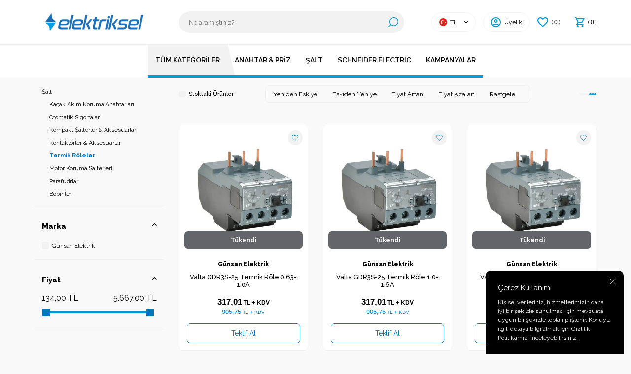

--- FILE ---
content_type: text/html; charset=UTF-8
request_url: https://www.elektriksel.com/termik-role
body_size: 20307
content:
<!DOCTYPE html>
<html lang="tr-TR" >
<head>
<meta charset="utf-8" />
<title>Termik Röle</title>
<meta name="description" content="Termik Röle" />
<meta name="copyright" content="T-Soft E-Ticaret Sistemleri" />
<script>window['PRODUCT_DATA'] = [];</script>
<meta name="robots" content="index,follow" /><link rel="canonical" href="https://www.elektriksel.com/termik-role"/>
<link rel="alternate" href="https://www.elektriksel.com/termik-role" hreflang="x-default"/>
<link rel="alternate" hreflang="en" href="https://www.elektriksel.com/thermal-role-en" />
<link rel="alternate" hreflang="tr" href="https://www.elektriksel.com/termik-role" />

            <meta property="og:image" content="https:logo240x40.png"/>
            <meta name="twitter:image" content="https:logo240x40.png" />
            <meta property="og:type" content="category" />
            <meta property="og:title" content="Termik Röle" />
            <meta property="og:description" content="Termik Röle" />
            <meta property="og:url" content="https://www.elektriksel.com/termik-role" />
            <meta property="og:site_name" content="https://www.elektriksel.com/" />
            <meta name="twitter:card" content="summary" />
            <meta name="twitter:title" content="Termik Röle" />
            <meta name="twitter:description" content="Termik Röle" /><script src="https://accounts.google.com/gsi/client" async defer></script>
<script>const GOOGLE_CLIENT_ID = "497228230578-8rql6tl3i85tpan5e6v12tar745sr5od.apps.googleusercontent.com";</script>
            <script>
                const E_EXPORT_ACTIVE = 1;
                const CART_DROPDOWN_LIST = false;
                const ENDPOINT_PREFIX = '';
                const ENDPOINT_ALLOWED_KEYS = [];
                const SETTINGS = {"KVKK_REQUIRED":1,"NEGATIVE_STOCK":"0","DYNAMIC_LOADING_SHOW_BUTTON":0,"IS_COMMENT_RATE_ACTIVE":0};
                try {
                    var PAGE_TYPE = 'category';
                    var PAGE_ID = 2;
                    var ON_PAGE_READY = [];
                    var THEME_VERSION = 'v5';
                    var THEME_FOLDER = 'v5-elektriksel';
                    var MEMBER_INFO = {"ID":0,"CODE":"","FIRST_NAME":"","BIRTH_DATE":"","GENDER":"","LAST_NAME":"","MAIL":"","MAIL_HASH":"","PHONE":"","PHONE_HASH":"","PHONE_HASH_SHA":"","GROUP":0,"TRANSACTION_COUNT":0,"REPRESENTATIVE":"","KVKK":-1,"COUNTRY":"TR","E_COUNTRY":"TR"};
                    var IS_VENDOR = 0;
                    var MOBILE_ACTIVE = false;
                    var CART_COUNT = '0';
                    var CART_TOTAL = '0,00';
                    var SESS_ID = '121364b8794b28f4858075532aebf180';
                    var LANGUAGE = 'tr';
                    var CURRENCY = 'TL';
                    var SEP_DEC = ',';
                    var SEP_THO = '.';
                    var DECIMAL_LENGTH = 2;  
                    var SERVICE_INFO = null;
                    var CART_CSRF_TOKEN = 'b4124712059a384cee191af88bdf06dbf21a84461ec9ed7dff30180850a4d2a9';
                    var CSRF_TOKEN = 'V7i59Td9FmBplu9//rzEhlhmMKAOQDxHHYbWKPmY7VM=';
                    
                }
                catch(err) { }
            </script>
            <!--cache--><link rel="preload" as="font" href="/theme/v5/css/fonts/tsoft-icon.woff2?v=1" type="font/woff2" crossorigin>
<link rel="preconnect" href="https://fonts.gstatic.com" crossorigin>
<link rel="preload" as="style" href="https://fonts.googleapis.com/css?family=Raleway:regular,500,600,700,800,900,100,200,300&display=swap">
<link rel="stylesheet" href="https://fonts.googleapis.com/css?family=Raleway:regular,500,600,700,800,900,100,200,300&display=swap" media="print" onload="this.media='all'">
<noscript>
<link rel="stylesheet" href="https://fonts.googleapis.com/css?family=Raleway:regular,500,600,700,800,900,100,200,300&display=swap">
</noscript>
<link type="text/css" rel="stylesheet" href="/srv/compressed/load/all/css/tr/2/0.css?v=1767673471&isTablet=0&isMobile=0&userType=Ziyaretci">
<link rel="shortcut icon" href="//elektriksel.com/Data/EditorFiles/icon.jpg">
<meta name="viewport" content="width=device-width, initial-scale=1">
<script>
if (navigator.userAgent.indexOf('iPhone') > -1 || PAGE_ID == 91) {
document.querySelector("[name=viewport]").setAttribute('content', 'width=device-width, initial-scale=1, maximum-scale=1');
}
</script>
<script src="/theme/v5/js/callbacks.js?v=1767673471"></script>
<script src="/js/tsoftapps/v5/header.js?v=1767673471"></script>
<!-- Google Tag Manager -->
<script>(function(w,d,s,l,i){w[l]=w[l]||[];w[l].push({'gtm.start':
new Date().getTime(),event:'gtm.js'});var f=d.getElementsByTagName(s)[0],
j=d.createElement(s),dl=l!='dataLayer'?'&l='+l:'';j.async=true;j.src=
'https://www.googletagmanager.com/gtm.js?id='+i+dl;f.parentNode.insertBefore(j,f);
})(window,document,'script','dataLayer','GTM-5XXG979K');</script>
<!-- End Google Tag Manager --><!-- T-Soft Apps - v5 Google GTAG - Tracking Code Start -->
<script>
var GOOGLE_APP_HEAD = {
GA4_TRACKING_ID: 'G-X5Q21NTLKY',
params: {
GA4_TRACKING_ID: 'G-X5Q21NTLKY',
GTAG_TRACKING_ID: '',
},
run: () => {
for (const [key, value] of Object.entries(GOOGLE_APP_HEAD.params)) {
GOOGLE_APP_HEAD.params[key] = value === '{{' + key + '}}' || value === '' ? '' : value;
}
let script = document.createElement('script');
script.src = 'https://www.googletagmanager.com/gtag/js?id=' + (GOOGLE_APP_HEAD.params.GA4_TRACKING_ID || GOOGLE_APP_HEAD.params.GTAG_TRACKING_ID);
script.async = true;
document.head.appendChild(script);
}
}
GOOGLE_APP_HEAD.run();
function gtag() {
dataLayer.push(arguments);
}
</script>
<!-- T-Soft Apps - v5 Google GTAG - Tracking Code End --><meta name="google-site-verification" content="GzYTLmPxcv8QUEypM0-Np7IsiTMq-loHR5UJUtoULys" />
</head>
<body><!-- Google Tag Manager (noscript) -->
<noscript><iframe src="https://www.googletagmanager.com/ns.html?id=GTM-5XXG979K"
height="0" width="0" style="display:none;visibility:hidden"></iframe></noscript>
<!-- End Google Tag Manager (noscript) -->
<input type="hidden" id="cookie-law" value="1">
<div class="w-100 d-flex flex-wrap ">
<div class=" col-12 col-sm-12 col-md-12 col-lg-12 col-xl-12 col-xxl-12 column-238  "><div class="row">
<div id="relation|294" data-id="294" class="relArea col-12 v5-elektriksel  folder-header tpl-default "><div class="row">
<header class="container-fluid position-relative">
<div class="row">
<div id="header-top" class="container-fluid bg-white d-none ">
<div class="row">
<div class="container">
<div class="row">
<div class="col-12 bg-light text-center">
<div class="ht-swiper position-relative mx-auto">
<div id="ht-swiper-294" class="swiper-container">
<div class="swiper-wrapper">
<div class="swiper-slide">750 TL Üzeri Ücretsiz Kargo Fırsatını Kaçırmayın!</div>
<div class="swiper-slide">750 TL Üzeri Ücretsiz Kargo Fırsatını Kaçırmayın!</div>
<div class="swiper-slide">750 TL Üzeri Ücretsiz Kargo Fırsatını Kaçırmayın!</div>
</div>
</div>
<div id="ht-swiper-prev-294" class="d-none d-md-flex ht-swiper-button-prev"><i class="ti-arrow-left"></i></div>
<div id="ht-swiper-next-294" class="d-none d-md-flex ht-swiper-button-next"><i class="ti-arrow-right"></i></div>
</div>
</div>
</div>
</div>
</div>
</div>
<div id="header-middle" class="w-100">
<div id="header-sticky" class="w-100" >
<div id="header-main" class="w-100 py-1 bg-white">
<div class="container">
<div class="row align-items-center">
<div class="col-2 d-lg-none">
<a href="#mobile-menu-294" data-toggle="drawer" class="header-mobile-menu-btn" aria-label="Menü">
<i class="ti-menu text-primary"></i>
</a>
</div>
<div class="col-8 col-md-4 col-lg-3 d-flex">
<a href="https://www.elektriksel.com/" id="logo" aria-label="logo">
<p><img src="https://www.elektriksel.com/Data/EditorFiles/logo240x40.png" alt="logo240x40.png (9 KB)" width="240" height="40" /></p>
</a>
</div>
<div id="header-search" class="col-12 col-lg col-xl-5 order-2 order-lg-0 mt-1 mt-lg-0">
<form action="/arama" method="get" autocomplete="off" id="search" class="w-100 position-relative">
<input id="live-search" type="search" name="q" placeholder="Ne aramıştınız?" class="form-control form-control-md" data-search="live-search" v-model="searchVal" data-licence="1">
<button type="submit" class="btn" id="live-search-btn" aria-label="Ara"><i class="custom-search"></i></button>
<div class="bg-white border border-round search-form-list" id="dynamic-search-294" v-if="searchVal.length > 0 && data != ''" v-cloak>
<div class="w-100 p-1 d-flex flex-wrap dynamic-search">
<div class="col-12 col-sm dynamic-search-item p-1" v-if="data.products.length > 0">
<div class="block-title border-bottom border-light">Ürünler</div>
<ul>
<li v-for="P in data.products">
<a :href="'/' + P.url">
<span class="search-image" v-if="P.image"><img :src="P.image" :alt="P.title"></span>
<span v-html="P.title"></span>
</a>
</li>
</ul>
</div>
<div class="col-12 col-sm dynamic-search-item p-1" v-if="data.categories.length > 0">
<div class="block-title border-bottom border-light">Kategoriler</div>
<ul>
<li v-for="C in data.categories">
<a :href="'/' + C.url">
<span class="search-image" v-if="C.image"><img :src="C.image" :alt="C.title"></span>
<span v-html="C.title"></span>
</a>
</li>
</ul>
</div>
<div class="col-12 col-sm dynamic-search-item p-1" v-if="data.brands.length > 0">
<div class="block-title border-bottom border-light">Markalar</div>
<ul>
<li v-for="B in data.brands">
<a :href="'/' + B.url">
<span class="search-image" v-if="B.image"><img :src="B.image" :alt="B.title"></span>
<span v-html="B.title"></span>
</a>
</li>
</ul>
</div>
<div class="col-12 col-sm dynamic-search-item p-1" v-if="data.combines.length > 0">
<div class="block-title border-bottom border-light">Kombinler</div>
<ul>
<li v-for="C in data.combines">
<a :href="'/' + C.url">
<span class="search-image" v-if="C.image"><img :src="C.image" :alt="C.title"></span>
<span v-html="C.title"></span>
</a>
</li>
</ul>
</div>
<div class="dynamic-search-item p-1" v-if="data.products.length < 1 && data.categories.length < 1 && data.brands.length < 1 && data.combines.length < 1">
Sonuç bulunamadı.
</div>
</div>
</div>
</form>
</div>
<div id="hm-links" class="col-2 col-md-6 col-lg-auto col-xl-4 ml-auto ml-lg-0">
<div class="row align-items-center justify-content-flex-end">
<div class="col-auto d-none d-md-flex">
<div class="d-flex border-hm">
<div class="dropdown">
<span id="language-currency-btn-294" class="dropdown-title cursor-pointer d-flex align-items-center px-1 language-select" data-toggle="dropdown">
<img class="language-select-img border-circle" src="/lang/tr/tr.webp" alt="tr" width="16" height="16">
&nbsp; TL
<i class="ti-arrow-down ml-1"></i>
</span>
<div class="dropdown-menu">
<!-- <div class="w-100 mb-1">
<label for="site-language-select-294">Dil</label>
<select id="site-language-select-294" class="form-control" data-toggle="language">
<option selected value="tr">Türkçe</option>
<option value="en">English</option>
</select>
</div>
-->
<div class="w-100 mb-1">
<label for="site-currency-select-294">Para Birimi</label>
<select id="site-currency-select-294" class="form-control" data-toggle="currency">
<option selected value="TL">TL</option>
<option value="USD">USD</option>
<option value="EUR">EUR</option>
</select>
</div>
</div>
</div>
</div>
</div>
<div class="col-auto d-none d-md-flex border-hm">
<a href="#header-member-panel-294" data-toggle="drawer" class="text-body hm-link" id="header-account" aria-label="Hesabım">
<i class="custom-user"></i>
<span class="d-none d-lg-block">Üyelik</span>
</a>
</div>
<div class="col-auto d-none d-md-flex">
<a href="#header-member-panel-294" data-toggle="drawer" class="text-body hm-link" id="header-favourite-btn" aria-label="Favorilerim">
<img src="https://www.elektriksel.com/theme/v5-elektriksel/assets/icons/heart.svg" alt="heart" width="22" height="20">(<span class="tsoft-favourite-count customer-favorites-count badge">0</span>)
</a>
</div>
<div class="col-auto position-relative">
<span href="#header-cart-panel-294" data-toggle="drawer" class="text-body cursor-pointer hm-link" id="header-cart-btn" aria-label="Sepetim">
<i class="custom-basket"></i>(<span class="badge cart-soft-count">0</span>)
<span class="d-none">Sepetim</span>
</span>
</div>
</div>
</div>
</div>
</div>
</div>
<nav id="main-menu" class="container-fluid px-0 border-top d-none d-lg-block position-relative bg-white">
<div class="main-container container">
<ul class="d-flex justify-content-center menu menu-294">
<li id="menu-all-categories-294" class="menu-all-categories">
<span id="menu-categories-btn-294" class="d-flex align-items-center w-100 px-1 text-uppercase cursor-pointer menu-first-title" @mouseover.once="get()">
Tüm Kategoriler
</span>
<div class="w-100 menu-container fade-in" v-cloak>
<div class="container">
<div class="row justify-content-center">
<div class="col-11 position-relative">
<ul class="bg-light border-right border-light py-1 menu-container-scroll" v-if="!LOAD">
<li class="w-100" v-for="(CAT, index) in CATEGORIES" @mouseover.once="get(CAT.ID)">
<a :id="'menu-categories-' + CAT.ID" :href="'/' + CAT.LINK" class="d-flex fw-semibold" :data-cat-id="CAT.ID" :title="CAT.TITLE">{{ CAT.TITLE }}</a>
<div class="menu-container-child" v-if="typeof(CAT.CHILDREN) != 'undefined'">
<ul class="bg-light border-right border-light menu-container-scroll py-1" v-if="CAT.CHILDREN.length > 0">
<li class="w-100" v-for="SUB in CAT.CHILDREN" @mouseover.once="get(SUB.ID, CAT.ID)">
<a :id="'menu-categories-' + SUB.ID" :href="'/' + SUB.LINK" class="d-flex" :title="SUB.TITLE">{{ SUB.TITLE }}</a>
<div class="menu-container-child" v-if="typeof(SUB.CHILDREN) != 'undefined' && (SUB.CHILDREN.length > 0 || SUB.IMAGE != '')">
<ul class="bg-light border-right border-light menu-container-scroll py-1" v-if="SUB.CHILDREN.length > 0">
<li class="w-100" v-for="SUB2 in SUB.CHILDREN">
<a :id="'menu-categories-' + SUB2.ID" :href="'/' + SUB2.LINK" class="d-flex" :title="SUB2.TITLE">{{ SUB2.TITLE }}</a>
</li>
</ul>
<div class="col d-flex align-items-center justify-content-center bg-white p-1" v-if="SUB.IMAGE != ''">
<a :href="'/' + SUB.LINK" class="text-center">
<img :src="SUB.IMAGE" :alt="SUB.TITLE">
<span class="d-block fw-bold mt-1" :title="SUB.TITLE">{{ SUB.TITLE }}</span>
</a>
</div>
</div>
</li>
</ul>
<div class="col d-flex align-items-center justify-content-center bg-white p-1" v-if="CAT.IMAGE != ''">
<a :href="'/' + CAT.LINK" class="text-center" :title="CAT.TITLE">
<img :src="CAT.IMAGE" :alt="CAT.TITLE">
<span class="d-block fw-bold mt-1">{{ CAT.TITLE }}</span>
</a>
</div>
</div>
</li>
</ul>
</div>
</div>
</div>
</div>
<div class="menu-overlay position-fixed inset"></div>
</li>
<li>
<a href="https://www.elektriksel.com/anahtar-priz" target="" class="d-flex align-items-center w-100 px-1 text-center text-uppercase menu-first-title " title="Anahtar & Priz">
Anahtar & Priz
</a>
<div class="w-100 p-2 menu-container fade-in">
<div class="container">
<div class="row">
<div class=" col-12 sub-menu-items">
<div class="row">
<div class="col-12">
<a id="menu-35294" href="https://www.elektriksel.com/anahtar-grubu" target="" class="fw-semibold menu-title d-inline-flex align-items-center menu-second-title " title="Anahtarlar">Anahtarlar</a>
</div>
<div class="col-12">
<a id="menu-51294" href="https://www.elektriksel.com/priz-grubu" target="" class="fw-semibold menu-title d-inline-flex align-items-center menu-second-title " title="Prizler">Prizler</a>
</div>
<div class="col-12">
<a id="menu-45294" href="https://www.elektriksel.com/iletisim-grubu" target="" class="fw-semibold menu-title d-inline-flex align-items-center menu-second-title " title="İletişim Ürünleri">İletişim Ürünleri</a>
</div>
<div class="col-12">
<a id="menu-39294" href="https://www.elektriksel.com/elektronik-grubu" target="" class="fw-semibold menu-title d-inline-flex align-items-center menu-second-title " title="Elektronik Ürünler">Elektronik Ürünler</a>
</div>
<div class="col-12">
<a id="menu-56294" href="https://www.elektriksel.com/usbli-priz-grubu" target="" class="fw-semibold menu-title d-inline-flex align-items-center menu-second-title " title="USB'li Prizler">USB'li Prizler</a>
</div>
<div class="col-12">
<a id="menu-38294" href="https://www.elektriksel.com/dimmer-grubu" target="" class="fw-semibold menu-title d-inline-flex align-items-center menu-second-title " title="Dimmer'lar">Dimmer'lar</a>
</div>
<div class="col-12">
<a id="menu-37294" href="https://www.elektriksel.com/cerceve-grubu" target="" class="fw-semibold menu-title d-inline-flex align-items-center menu-second-title " title="Çerçeveler">Çerçeveler</a>
</div>
<div class="col-12">
<a id="menu-44294" href="https://www.elektriksel.com/nemliyer" target="" class="fw-semibold menu-title d-inline-flex align-items-center menu-second-title " title="Sıvaüstü & Nemliyer">Sıvaüstü & Nemliyer</a>
</div>
<div class="col-12">
<a id="menu-61294" href="https://www.elektriksel.com/moduler-seri" target="" class="fw-semibold menu-title d-inline-flex align-items-center menu-second-title " title="Modüler Seri">Modüler Seri</a>
</div>
<div class="col-12">
<a id="menu-70294" href="https://www.elektriksel.com/pratik-seri" target="" class="fw-semibold menu-title d-inline-flex align-items-center menu-second-title " title="Pratik Seri">Pratik Seri</a>
</div>
<div class="col-12">
<a id="menu-24294" href="https://www.elektriksel.com/zemin-ve-masa-prizleri" target="" class="fw-semibold menu-title d-inline-flex align-items-center menu-second-title " title="Zemin & Masa Prizleri">Zemin & Masa Prizleri</a>
</div>
</div>
</div>
</div>
</div>
</div>
<div class="menu-overlay position-fixed inset"></div>
</li>
<li>
<a href="https://www.elektriksel.com/sigorta" target="" class="d-flex align-items-center w-100 px-1 text-center text-uppercase menu-first-title " title="Şalt">
Şalt
</a>
<div class="w-100 p-2 menu-container fade-in">
<div class="container">
<div class="row">
<div class=" col-12 sub-menu-items">
<div class="row">
<div class="col-12">
<a id="menu-27294" href="https://www.elektriksel.com/kacak-akim-koruma-anahtari" target="" class="fw-semibold menu-title d-inline-flex align-items-center menu-second-title " title="Kaçak Akım Koruma Anahtarları">Kaçak Akım Koruma Anahtarları</a>
</div>
<div class="col-12">
<a id="menu-26294" href="https://www.elektriksel.com/otomatik-sigorta" target="" class="fw-semibold menu-title d-inline-flex align-items-center menu-second-title " title="Otomatik Sigortalar">Otomatik Sigortalar</a>
</div>
<div class="col-12">
<a id="menu-28294" href="https://www.elektriksel.com/kompakt-salter" target="" class="fw-semibold menu-title d-inline-flex align-items-center menu-second-title " title="Kompakt Şalterler & Aksesuarlar">Kompakt Şalterler & Aksesuarlar</a>
</div>
<div class="col-12">
<a id="menu-29294" href="https://www.elektriksel.com/kontaktor-aksesuari" target="" class="fw-semibold menu-title d-inline-flex align-items-center menu-second-title " title="Kontaktörler & Aksesuarlar">Kontaktörler & Aksesuarlar</a>
</div>
<div class="col-12">
<a id="menu-30294" href="https://www.elektriksel.com/termik-role" target="" class="fw-semibold menu-title d-inline-flex align-items-center menu-second-title " title="Termik Röleler">Termik Röleler</a>
</div>
<div class="col-12">
<a id="menu-31294" href="https://www.elektriksel.com/motor-koruma-salteri" target="" class="fw-semibold menu-title d-inline-flex align-items-center menu-second-title " title="Motor Koruma Şalterleri">Motor Koruma Şalterleri</a>
</div>
<div class="col-12">
<a id="menu-32294" href="https://www.elektriksel.com/parafudr" target="" class="fw-semibold menu-title d-inline-flex align-items-center menu-second-title " title="Parafudrlar">Parafudrlar</a>
</div>
<div class="col-12">
<a id="menu-33294" href="https://www.elektriksel.com/bobin" target="" class="fw-semibold menu-title d-inline-flex align-items-center menu-second-title " title="Bobinler">Bobinler</a>
</div>
<div class="col-12">
<a id="menu-34294" href="https://www.elektriksel.com/kondansator" target="" class="fw-semibold menu-title d-inline-flex align-items-center menu-second-title " title="Kondansatörler">Kondansatörler</a>
</div>
<div class="col-12">
<a id="menu-25294" href="https://www.elektriksel.com/sigorta-kutusu" target="" class="fw-semibold menu-title d-inline-flex align-items-center menu-second-title " title="Sigorta Kutuları">Sigorta Kutuları</a>
</div>
</div>
</div>
</div>
</div>
</div>
<div class="menu-overlay position-fixed inset"></div>
</li>
<li>
<a href="https://www.elektriksel.com/schneider-electric" target="" class="d-flex align-items-center w-100 px-1 text-center text-uppercase menu-first-title " title="Schneıder Electrıc">
Schneıder Electrıc
</a>
</li>
<li>
<a href="https://www.elektriksel.com/kampanya" target="" class="d-flex align-items-center w-100 px-1 text-center text-uppercase menu-first-title " title="Kampanyalar">
Kampanyalar
</a>
</li>
</ul>
</div>
</nav>
</div>
</div>
</div>
</header>
<div data-rel="mobile-menu-294" class="drawer-overlay"></div>
<div id="mobile-menu-294" class="drawer-wrapper" data-display="overlay" data-position="left">
<div class="drawer-header bg-light">
<div class="drawer-title justify-content-center">
<span class="text-black">Menü</span>
</div>
<div class="drawer-close" id="mobile-menu-close">
<i class="ti-close text-black"></i>
</div>
</div>
<nav class="w-100 px-2 mb-2 drawer-menu">
<ul class="w-100 clearfix">
<li class="w-100 border-bottom">
<a href="#drawer-menu-35" id="mobile-menu-35" data-toggle="drawer" class="d-flex align-items-center fw-medium menu-item ">
Anahtar & Priz
<span class="ml-auto">
<i class="ti-arrow-right"></i>
</span>
</a>
<div id="drawer-menu-35" data-display="overlay" data-position="left" class="drawer-wrapper">
<div class="w-100 px-2 mb-2">
<div class="d-flex align-items-center fw-bold text-uppercase text-primary border-bottom py-2 mb-2 position-relative mobile-menu-title sub-drawer-close" data-rel="drawer-menu-35">
<i class="ti-arrow-left mr-2"></i>
Anahtar & Priz
</div>
<ul class="clearfix w-100">
<li class="w-100">
<a id="mobile-menu-35" href="https://www.elektriksel.com/anahtar-grubu" target="" class="d-flex align-items-center fw-medium sub-menu-item " title="Anahtarlar">
Anahtarlar
</a>
</li>
<li class="w-100">
<a id="mobile-menu-51" href="https://www.elektriksel.com/priz-grubu" target="" class="d-flex align-items-center fw-medium sub-menu-item " title="Prizler">
Prizler
</a>
</li>
<li class="w-100">
<a id="mobile-menu-45" href="https://www.elektriksel.com/iletisim-grubu" target="" class="d-flex align-items-center fw-medium sub-menu-item " title="İletişim Ürünleri">
İletişim Ürünleri
</a>
</li>
<li class="w-100">
<a id="mobile-menu-39" href="https://www.elektriksel.com/elektronik-grubu" target="" class="d-flex align-items-center fw-medium sub-menu-item " title="Elektronik Ürünler">
Elektronik Ürünler
</a>
</li>
<li class="w-100">
<a id="mobile-menu-56" href="https://www.elektriksel.com/usbli-priz-grubu" target="" class="d-flex align-items-center fw-medium sub-menu-item " title="USB'li Prizler">
USB'li Prizler
</a>
</li>
<li class="w-100">
<a id="mobile-menu-38" href="https://www.elektriksel.com/dimmer-grubu" target="" class="d-flex align-items-center fw-medium sub-menu-item " title="Dimmer'lar">
Dimmer'lar
</a>
</li>
<li class="w-100">
<a id="mobile-menu-37" href="https://www.elektriksel.com/cerceve-grubu" target="" class="d-flex align-items-center fw-medium sub-menu-item " title="Çerçeveler">
Çerçeveler
</a>
</li>
<li class="w-100">
<a id="mobile-menu-44" href="https://www.elektriksel.com/nemliyer" target="" class="d-flex align-items-center fw-medium sub-menu-item " title="Sıvaüstü & Nemliyer">
Sıvaüstü & Nemliyer
</a>
</li>
<li class="w-100">
<a id="mobile-menu-61" href="https://www.elektriksel.com/moduler-seri" target="" class="d-flex align-items-center fw-medium sub-menu-item " title="Modüler Seri">
Modüler Seri
</a>
</li>
<li class="w-100">
<a id="mobile-menu-70" href="https://www.elektriksel.com/pratik-seri" target="" class="d-flex align-items-center fw-medium sub-menu-item " title="Pratik Seri">
Pratik Seri
</a>
</li>
<li class="w-100">
<a id="mobile-menu-24" href="https://www.elektriksel.com/zemin-ve-masa-prizleri" target="" class="d-flex align-items-center fw-medium sub-menu-item " title="Zemin & Masa Prizleri">
Zemin & Masa Prizleri
</a>
</li>
<li class="w-100">
<a id="mobile-all-menu-35" href="https://www.elektriksel.com/anahtar-priz" class="d-flex align-items-center fw-bold text-uppercase text-primary sub-menu-item" title="Tümünü Gör">Tümünü Gör</a>
</li>
</ul>
</div>
</div>
</li>
<li class="w-100 border-bottom">
<a href="#drawer-menu-37" id="mobile-menu-37" data-toggle="drawer" class="d-flex align-items-center fw-medium menu-item ">
Şalt
<span class="ml-auto">
<i class="ti-arrow-right"></i>
</span>
</a>
<div id="drawer-menu-37" data-display="overlay" data-position="left" class="drawer-wrapper">
<div class="w-100 px-2 mb-2">
<div class="d-flex align-items-center fw-bold text-uppercase text-primary border-bottom py-2 mb-2 position-relative mobile-menu-title sub-drawer-close" data-rel="drawer-menu-37">
<i class="ti-arrow-left mr-2"></i>
Şalt
</div>
<ul class="clearfix w-100">
<li class="w-100">
<a id="mobile-menu-27" href="https://www.elektriksel.com/kacak-akim-koruma-anahtari" target="" class="d-flex align-items-center fw-medium sub-menu-item " title="Kaçak Akım Koruma Anahtarları">
Kaçak Akım Koruma Anahtarları
</a>
</li>
<li class="w-100">
<a id="mobile-menu-26" href="https://www.elektriksel.com/otomatik-sigorta" target="" class="d-flex align-items-center fw-medium sub-menu-item " title="Otomatik Sigortalar">
Otomatik Sigortalar
</a>
</li>
<li class="w-100">
<a id="mobile-menu-28" href="https://www.elektriksel.com/kompakt-salter" target="" class="d-flex align-items-center fw-medium sub-menu-item " title="Kompakt Şalterler & Aksesuarlar">
Kompakt Şalterler & Aksesuarlar
</a>
</li>
<li class="w-100">
<a id="mobile-menu-29" href="https://www.elektriksel.com/kontaktor-aksesuari" target="" class="d-flex align-items-center fw-medium sub-menu-item " title="Kontaktörler & Aksesuarlar">
Kontaktörler & Aksesuarlar
</a>
</li>
<li class="w-100">
<a id="mobile-menu-30" href="https://www.elektriksel.com/termik-role" target="" class="d-flex align-items-center fw-medium sub-menu-item " title="Termik Röleler">
Termik Röleler
</a>
</li>
<li class="w-100">
<a id="mobile-menu-31" href="https://www.elektriksel.com/motor-koruma-salteri" target="" class="d-flex align-items-center fw-medium sub-menu-item " title="Motor Koruma Şalterleri">
Motor Koruma Şalterleri
</a>
</li>
<li class="w-100">
<a id="mobile-menu-32" href="https://www.elektriksel.com/parafudr" target="" class="d-flex align-items-center fw-medium sub-menu-item " title="Parafudrlar">
Parafudrlar
</a>
</li>
<li class="w-100">
<a id="mobile-menu-33" href="https://www.elektriksel.com/bobin" target="" class="d-flex align-items-center fw-medium sub-menu-item " title="Bobinler">
Bobinler
</a>
</li>
<li class="w-100">
<a id="mobile-menu-34" href="https://www.elektriksel.com/kondansator" target="" class="d-flex align-items-center fw-medium sub-menu-item " title="Kondansatörler">
Kondansatörler
</a>
</li>
<li class="w-100">
<a id="mobile-menu-25" href="https://www.elektriksel.com/sigorta-kutusu" target="" class="d-flex align-items-center fw-medium sub-menu-item " title="Sigorta Kutuları">
Sigorta Kutuları
</a>
</li>
<li class="w-100">
<a id="mobile-all-menu-37" href="https://www.elektriksel.com/sigorta" class="d-flex align-items-center fw-bold text-uppercase text-primary sub-menu-item" title="Tümünü Gör">Tümünü Gör</a>
</li>
</ul>
</div>
</div>
</li>
<li class="w-100 border-bottom">
<a id="mobile-menu-47" href="https://www.elektriksel.com/schneider-electric" target="" class="d-flex align-items-center fw-medium menu-item " title="Schneıder Electrıc">
Schneıder Electrıc
</a>
</li>
<li class="w-100 border-bottom">
<a id="mobile-menu-46" href="https://www.elektriksel.com/kampanya" target="" class="d-flex align-items-center fw-medium menu-item " title="Kampanyalar">
Kampanyalar
</a>
</li>
</ul>
</nav> <nav class="w-100 nav">
<ul class="col-12 clearfix">
<li class="currency-link col-12 border border-light p-1 d-flex align-items-center">
<label for="mobile-site-currency-select" class="col-6 mb-0">Para Birimi</label>
<select id="mobile-site-currency-select" class="col-6 form-control" data-toggle="currency">
<option selected value="TL">TL</option>
<option value="USD">USD</option>
<option value="EUR">EUR</option>
</select>
</li>
</ul>
</nav>
<div class="col-12">
<div class="row">
<div class="col-12">
<div class="w-100 my-2 d-flex align-items-center justify-content-center border border-light extra-links">
<a href="#header-member-panel-294" data-toggle="drawer" class="btn d-flex gap-5px align-items-center justify-content-center no-radius fav-link">
<img src="https://www.elektriksel.com/theme/v5-elektriksel/assets/icons/heart.svg" alt="heart" width="22" height="20">
Favorilerim
</a>
</div>
</div>
<div class="col-12 mb-1">
<a href="#header-member-panel-294" data-toggle="drawer" class="btn btn-secondary no-radius w-100 fw-extrabold fs-12 text-uppercase">
Giriş Yap
</a>
</div>
<div class="col-12">
<a href="/uye-kayit" class="btn btn-primary no-radius w-100 fs-12 fw-extrabold text-uppercase">
Kayıt Ol
</a>
</div>
</div>
</div>
</div>
<div data-rel="header-member-panel-294" class="drawer-overlay"></div>
<div id="header-member-panel-294" class="drawer-wrapper" data-display="overlay" data-position="right">
<div class="drawer-header">
<div class="drawer-title">
<i class="ti-user"></i>
<span class="d-none">Hesabım</span>
</div>
<div class="drawer-close" id="header-header-panel-close">
<i class="ti-close text-black"></i>
</div>
</div>
<div class="drawer-body">
<form action="#" method="POST" class="w-100" data-toggle="login-form" data-prefix="header-" data-callback="headerMemberLoginFn" novalidate>
<ul id="header-login-type" class="list-style-none tab-nav d-flex justify-content-center gap-1 mb-2">
<li class="d-flex active" data-type="email">
<a id="header-login-type-email" href="#header-login" data-toggle="tab" class="fw-extrabold pb-1 border-bottom border-3">Üyelik</a>
</li>
</ul>
<div class="w-100 tab-content mb-1">
<div id="header-login" class="w-100 tab-pane active">
<!--<label for="header-email">Kullanıcı Adı/E-Posta</label>-->
<div class="w-100 popover-wrapper position-relative">
<input type="email" id="header-email" class="form-control form-control-md" placeholder="E-posta adresinizi giriniz">
</div>
</div>
</div>
<div class="w-100 mb-2">
<!--<label for="header-password">Şifre</label>-->
<div class="w-100 input-group">
<input type="password" id="header-password" class="form-control form-control-md" placeholder="Şifrenizi giriniz">
<div class="input-group-append no-animate">
<i class="ti-eye-off text-gray" id="toggleVisiblePassword294"></i>
</div>
</div>
</div>
<div class="header-remember w-100 d-flex flex-wrap justify-content-between">
<input type="checkbox" id="header-remember" name="header-remember" class="form-control">
<label id="header-remember-btn-294" for="header-remember" class="mb-1 fw-medium d-flex align-items-center">
<span class="input-checkbox">
<i class="ti-check"></i>
</span>
Beni Hatırla
</label>
<a id="forgot-password-294" href="/uye-sifre-hatirlat" class="text-black fw-medium mb-1">Şifremi Unuttum</a>
</div>
<button id="login-btn-294" type="submit" class="w-100 btn btn-secondary no-radius fw-extrabold text-uppercase mb-1">Giriş Yap</button>
<div class="my-1 d-flex justify-content-center align-items-center flex-wrap gap-1">
<div class="col-auto p-0">
<a id="google-login-btn-294" href="javascript:void(0)" data-toggle="signin-google" class="text-nowrap google-login-btn" aria-label="Google">
<i class="ti-google"></i>
</a>
</div>
</div>
<a id="register-btn-294" href="/uye-kayit" class="w-100 no-radius fw-extrabold btn btn-primary text-uppercase mb-1">Kayıt Ol</a>
</form>
</div>
</div>
<div data-rel="header-cart-panel-294" class="drawer-overlay"></div>
<div id="header-cart-panel-294" class="drawer-wrapper" data-display="overlay" data-position="right" data-callback="headercart-cb-294">
<div class="drawer-header">
<div class="drawer-title">
<i class="ti-basket-outline"></i>
<!--<span>Sepetim</span>-->
</div>
<div class="drawer-close" id="header-cart-panel-close">
<i class="ti-close text-black"></i>
</div>
</div>
<div class="drawer-body"></div>
</div>
<div class="bg-primary text-white text-center border border-white scroll-to-up" id="scroll-to-up-294">
<i class="ti-arrow-up"></i>
</div>
</div></div>
</div></div>
</div>
<div class="w-100 d-flex flex-wrap bg-primary">
<div class=" col-12 col-sm-12 col-md-12 col-lg-12 col-xl-12 col-xxl-12 column-239  "><div class="row">
<div id="relation|309" data-id="309" class="relArea col-12 v5-elektriksel  folder-banner tpl-custom-2 "><div class="row"></div></div>
</div></div>
</div>
<div class="w-100 d-flex flex-wrap "><div class="container"><div class="row">
<div class=" col-12 col-sm-12 col-md-12 col-lg-12 col-xl-12 col-xxl-12 column-243  "><div class="row">
<div id="relation|310" data-id="310" class="relArea col-12 v5-elektriksel  folder-slider tpl-brand "><div class="row"></div></div>
</div></div>
</div></div></div>
<div class="w-100 d-flex flex-wrap "><div class="container"><div class="row">
<div class=" col-12 col-sm-12 col-md-4 col-lg-3 col-xl-3 col-xxl-3 column-240  "><div class="row">
<div id="relation|296" data-id="296" class="relArea col-12 v5-elektriksel  folder-filter tpl-default "><div class="row"><div class="col-12">
    <div data-rel="product-filter" class="drawer-overlay"></div>
    <div id="product-filter" class="w-100" data-position="left" v-cloak>
        <div class="w-100 drawer-header" v-if="IS_MOBILE">
            <div class="drawer-title">
                <i class="ti-filter"></i>
                <span>Filtre</span>
            </div>
            <div class="drawer-close" :id="'filter-close' + BLOCK.ID" @click="close('product-filter')">
                <i class="ti-close"></i>
            </div>
        </div>
        <div class="affix-margin" v-if="SETTING.FILTER_STICKY"></div>
        <div class="w-100 px-2 px-md-0 mb-2" v-if="!LOADING" :data-toggle="SETTING.FILTER_STICKY == 1 ? 'affix' : ''">
            <section class="w-100 mb-1 filter-card" v-if="FILTERS?.CATEGORIES?.length > 0">
                <h5 :id="'accordion-categories-' + BLOCK.ID" class="d-md-none d-flex filter-title accordion-title active" data-toggle="accordion">
                    Kategoriler
                    <span class="ml-auto">
                        <i class="ti-arrow-down"></i>
                        <i class="ti-arrow-up"></i>
                    </span>
                </h5>
                <div class="w-100 filter-body accordion-body show">
                    <ul class="list-style-none filter-list">
                        <li v-for="(CAT, index) in FILTERS.CATEGORIES" :class="{'mb-1' : FILTERS.CATEGORIES.length < index + 1}">
                            <a :id="'filter-categories-' + CAT.ID" :href="'/' + CAT.URL" class="filter-item" :class="{'filter-item-active' : CAT.SELECTED == 1}">{{ CAT. NAME }}</a>
                            <div class="pl-1" v-if="CAT.CHILDREN.length">
                                <ul class="list-style-none">
                                    <li v-for="SUB in CAT.CHILDREN">
                                        <a :id="'filter-categories-' + SUB.ID" :href="'/' + SUB.URL" class="filter-item" :class="{'filter-item-active' : SUB.SELECTED == 1}">{{ SUB. NAME }}</a>
                                    </li>
                                </ul>
                            </div>
                        </li>
                    </ul>
                </div>
            </section>
            <section class="w-100 mb-1 filter-card" v-if="FILTERS.SELECTED.length > 0">
                <h5 :id="'accordion-selected-filters-' + BLOCK.ID" class="d-flex filter-title accordion-title active" data-toggle="accordion">
                    Seçilen Filtreler
                    <span class="ml-auto">
                        <i class="ti-arrow-down"></i>
                        <i class="ti-arrow-up"></i>
                    </span>
                </h5>
                <div class="w-100 filter-body accordion-body show">
                    <span class="selected-item ease d-inline-block border-round" 
                        v-for="SELECTED in FILTERS.SELECTED" 
                        @click="clearFilter(SELECTED)"
                    >{{ SELECTED.TEXT }} &times;</span>
                    <div class="mt-1" v-if="FILTERS.SELECTED.length > 1">
                        <button type="button" class="btn btn-sm btn-gray" @click="clearFilter('all')">HEPSİNİ SİL</button>
                    </div>
                </div>
            </section>
            <section class="w-100 mb-1 filter-card" v-if="FILTERS?.VARIANTS?.TYPE1_LIST?.length > 0">
                <h5 :id="'accordion-variant-type1-' + BLOCK.ID" class="d-flex filter-title accordion-title active" data-toggle="accordion">
                    {{ FILTERS.VARIANTS.TYPE1_NAME }}
                    <span class="ml-auto">
                        <i class="ti-arrow-down"></i>
                        <i class="ti-arrow-up"></i>
                    </span>
                </h5>
                <div class="w-100 filter-body accordion-body show">
                    <div class="w-100 position-relative filter-search ti-search mb-1" v-if="FILTERS.VARIANTS.TYPE1_LIST.length > 10">
                        <input type="text" class="form-control" :placeholder="FILTERS.VARIANTS.TYPE1_NAME + ' ara'" @keyup="search($event, 'filter-search-v1')"/>
                    </div>
                    <ul class="list-style-none filter-list" data-filter-search="filter-search-v1">
                        <li class="filter-list-item" v-for="(V1, index) in FILTERS.VARIANTS.TYPE1_LIST" :data-title="V1.NAME">
                            <input type="checkbox" :id="'type1_' + V1.ID" :checked="V1.SELECTED == 1" class="form-control" @change="select('FILTERS.VARIANTS.TYPE1_LIST', index)">
                            <label :for="'type1_' + V1.ID" :id="'label-type1_' + V1.ID" class="filter-item" :class="{'filter-item-active' : V1.SELECTED == 1}">
                                <span class="input-checkbox">
                                    <i class="ti-check"></i>
                                </span>
                                {{ V1.NAME }}
                            </label>
                        </li>
                    </ul>
                </div>
            </section>
            <section class="w-100 mb-1 filter-card" v-if="FILTERS?.VARIANTS?.TYPE2_LIST?.length > 0">
                <h5 :id="'accordion-variant-type2-' + BLOCK.ID" class="d-flex filter-title accordion-title active" data-toggle="accordion">
                    {{ FILTERS.VARIANTS.TYPE2_NAME }}
                    <span class="ml-auto">
                        <i class="ti-arrow-down"></i>
                        <i class="ti-arrow-up"></i>
                    </span>
                </h5>
                <div class="w-100 filter-body accordion-body show">
                    <div class="w-100 position-relative filter-search ti-search mb-1" v-if="FILTERS.VARIANTS.TYPE2_LIST.length > 10">
                        <input type="text" class="form-control" :placeholder="FILTERS.VARIANTS.TYPE2_NAME + ' ara'" @keyup="search($event, 'filter-search-v2')"/>
                    </div>
                    <ul class="list-style-none filter-list" data-filter-search="filter-search-v2">
                        <li class="filter-list-item" v-for="(V2, index) in FILTERS.VARIANTS.TYPE2_LIST" :data-title="V2.NAME">
                            <input type="checkbox" :id="'type2_' + V2.ID" :checked="V2.SELECTED == 1" class="form-control" @change="select('FILTERS.VARIANTS.TYPE2_LIST', index)">
                            <label :for="'type2_' + V2.ID" :id="'label-type2_' + V2.ID" class="filter-item" :class="{'filter-item-active' : V2.SELECTED == 1}">
                                <span class="input-checkbox">
                                    <i class="ti-check"></i>
                                </span>
                                {{ V2.NAME }}
                            </label>
                        </li>
                    </ul>
                </div>
            </section>
            <section class="w-100 mb-1 filter-card" v-if="FILTERS?.BRANDS?.length > 0">
                <h5 :id="'accordion-brand-' + BLOCK.ID" class="d-flex filter-title accordion-title active" data-toggle="accordion">
                    Marka
                    <span class="ml-auto">
                        <i class="ti-arrow-down"></i>
                        <i class="ti-arrow-up"></i>
                    </span>
                </h5>
                <div class="w-100 filter-body accordion-body show">
                    <div class="w-100 position-relative filter-search ti-search mb-1" v-if="FILTERS.BRANDS.length > 10">
                        <input type="text" class="form-control" placeholder="Marka ara" @keyup="search($event, 'filter-search-brand')"/>
                    </div>
                    <ul class="list-style-none filter-list" data-filter-search="filter-search-brand">
                        <li class="filter-list-item" v-for="(B, index) in FILTERS.BRANDS" :data-title="B.NAME">
                            <input type="checkbox" :id="'brand_' + B.ID" :checked="B.SELECTED == 1" class="form-control" @change="select('FILTERS.BRANDS', index)">
                            <label :for="'brand_' + B.ID" :id="'label-brand' + B.ID" class="filter-item" :class="{'filter-item-active' : B.SELECTED == 1}">
                                <span class="input-checkbox">
                                    <i class="ti-check"></i>
                                </span>
                                {{ B.NAME }}
                            </label>
                        </li>
                    </ul>
                </div>
            </section>
            <section class="w-100 mb-1 filter-card" v-if="FILTERS?.MODELS?.length > 0">
                <h5 :id="'accordion-model-' + BLOCK.ID" class="d-flex filter-title accordion-title active" data-toggle="accordion">
                    Model
                    <span class="ml-auto">
                        <i class="ti-arrow-down"></i>
                        <i class="ti-arrow-up"></i>
                    </span>
                </h5>
                <div class="w-100 filter-body accordion-body show">
                    <div class="w-100 position-relative filter-search ti-search mb-1" v-if="FILTERS.MODELS.length > 10">
                        <input type="text" class="form-control" placeholder="Model ara" @keyup="search($event, 'filter-search-model')"/>
                    </div>
                    <ul class="list-style-none filter-list" data-filter-search="filter-search-model">
                        <li class="filter-list-item" v-for="(M, index) in FILTERS.MODELS" :data-title="M.NAME">
                            <input type="checkbox" :id="'model_' + M.ID" :checked="M.SELECTED == 1" class="form-control" @change="select('FILTERS.MODELS', index)">
                            <label :for="'model_' + M.ID" :id="'label-model' + M.ID" class="filter-item" :class="{'filter-item-active' : M.SELECTED == 1}">
                                <span class="input-checkbox">
                                    <i class="ti-check"></i>
                                </span>
                                {{ M.NAME }}
                            </label>
                        </li>
                    </ul>
                </div>
            </section>
            <section class="w-100 mb-1 filter-card" v-for="(FILTER, index) in FILTERS.FILTERS" v-if="FILTERS.FILTERS">
                <h5 :id="'accordion-filter-' + FILTER.ID + BLOCK.ID" class="d-flex filter-title accordion-title active" data-toggle="accordion">
                    {{ FILTER.NAME }}
                    <span class="ml-auto">
                        <i class="ti-arrow-down"></i>
                        <i class="ti-arrow-up"></i>
                    </span>
                </h5>
                <div class="w-100 filter-body accordion-body show" v-if="FILTER.TYPE != 2">
                    <div class="w-100 position-relative filter-search ti-search mb-1" v-if="FILTER.VALUES.length > 10">
                        <input type="text" class="form-control" :placeholder="FILTER.NAME + ' ara'" @keyup="search($event, 'filter-search-f' + index)"/>
                    </div>
                    <ul class="list-style-none d-flex flex-wrap filter-list-color" :data-filter-search="'filter-search-f' + index" v-if="FILTER.VIEW == 'color'">
                        <li class="filter-list-item" v-for="(F, subIndex) in FILTER.VALUES" :data-title="F.NAME">
                            <input type="checkbox" :id="'filter_' + FILTER.ID + F.ID" :checked="F.SELECTED == 1" class="form-control" @change="filter(index,subIndex)">
                            <label :for="'filter_' + FILTER.ID + F.ID" :id="'label-' + FILTER.ID + F.ID" class="filter-color d-flex w-100 m-0 position-relative" :title="F.NAME">
                                <span class="image-wrapper border border-round" :style="`background-color:${F.DATA}`">
                                    <span class="image-inner"></span>
                                </span>
                                <span class="input-checkbox" :class="F.SELECTED == 1 ? 'd-block' : 'd-none'">
                                    <i class="ti-check"></i>
                                </span>
                            </label>
                        </li>
                    </ul>
                    <ul class="list-style-none d-flex flex-wrap filter-list-shape" :data-filter-search="'filter-search-f' + index" v-else-if="FILTER.VIEW == 'shape'">
                        <li class="filter-list-item" v-for="(F, subIndex) in FILTER.VALUES" :data-title="F.NAME">
                            <input type="checkbox" :id="'filter_' + FILTER.ID + F.ID" :checked="F.SELECTED == 1" class="form-control" @change="filter(index,subIndex)">
                            <label :for="'filter_' + FILTER.ID + F.ID" :id="'label-' + FILTER.ID + F.ID" class="filter-shape w-100 m-0" :title="F.NAME" :class="{'shape-checked' : F.SELECTED == 1}">
                                <span class="image-wrapper border border-round bg-white">
                                    <span class="image-inner">
                                        <img :src="F.DATA" :alt="F.NAME" v-if="F.DATA">
                                    </span>
                                </span>
                                <p class="shape-name text-center">{{ F.NAME }}</p>
                            </label>
                        </li>
                    </ul>
                    <ul class="list-style-none filter-list" :data-filter-search="'filter-search-f' + index" v-else>
                        <li class="filter-list-item" v-for="(F, subIndex) in FILTER.VALUES" :data-title="F.NAME">
                            <input type="checkbox" :id="'filter_' + FILTER.ID + F.ID" :checked="F.SELECTED == 1" class="form-control" @change="filter(index,subIndex)">
                            <label :for="'filter_' + FILTER.ID + F.ID" :id="'label-' + FILTER.ID + F.ID" class="filter-item" :class="{'filter-item-active' : F.SELECTED == 1}">
                                <span class="input-checkbox">
                                    <i class="ti-check"></i>
                                </span>
                                {{ F.NAME }}
                            </label>
                        </li>
                    </ul>
                </div>
                <div class="w-100 filter-body filter-decimal-body accordion-body show" v-if="FILTER.TYPE == 2 && (FILTER.MAX != 0)">
                    <slider-range 
                        :id="'filter-decimal-slider' + FILTER.ID"
                        :params="FILTER.ID"
                        :min="FILTER.MIN" 
                        :max="FILTER.MAX" 
                        :start="[FILTER.MIN_SELECTED, FILTER.MAX_SELECTED]"
                        :decimal="true"
                    ></slider-range>
                </div>
            </section>
            <section class="w-100 mb-1 filter-card" v-if="FILTERS?.PRICE?.MAX > 0">
                <h5 :id="'accordion-price-' + BLOCK.ID" class="d-flex filter-title accordion-title active" data-toggle="accordion">
                    Fiyat
                    <span class="ml-auto">
                        <i class="ti-arrow-down"></i>
                        <i class="ti-arrow-up"></i>
                    </span>
                </h5>
                <div class="w-100 filter-body accordion-body show">
                    <slider-range
                        :id="'filter-price-slider'" 
                        :min="FILTERS.PRICE.MIN" 
                        :max="FILTERS.PRICE.MAX" 
                        :start="[FILTERS.PRICE.MIN_SELECTED, FILTERS.PRICE.MAX_SELECTED]"
                        :currency="FILTERS.TARGET_CURRENCY"
                    ></slider-range>
                </div>
            </section>
            <div class="w-100 py-1 position-sticky bottom-0" v-if="SETTING.FILTER_BUTTON">
                <button type="button" class="w-100 btn bg-secondary text-white text-uppercase d-flex fw-extrabold no-radius justify-content-center" @click="run">
                    Seçimi Filtrele
                </button>
            </div>
        </div>
    </div>
</div></div></div>
</div></div>

<div class=" col-12 col-sm-12 col-md-8 col-lg-9 col-xl-9 col-xxl-9 column-241  "><div class="row">
<div id="relation|297" data-id="297" class="relArea col-12 v5-elektriksel  folder-product-list tpl-default "><div class="row">
<div class="col-12">
<div id="product-list-panel" class="py-1 mb-2 border-round">
<div class="row align-items-center">
<div class="col-6 col-sm-auto border border-round border-secondary d-md-none toggle-filter-btn">
<a href="#product-filter" data-toggle="drawer" data-platform="mobile" class="btn d-flex align-items-center justify-content-between">
Filtre <i class="ml-auto ml-sm-2 ti-arrow-down"></i>
</a>
</div>
<div class="col-auto d-none d-lg-block">
<input type="checkbox" id="product-list-stock" class="form-control bg-light no-radius border-0" value="1" onchange="window.location.href = T.getLink('stock', this.value)">
<label for="product-list-stock" id="label-product-list-stock" class="m-0 d-flex align-items-center">
<span class="input-checkbox border-0 bg-light no-radius"><i class="ti-check"></i></span>Stoktaki Ürünler
</label>
</div>
<div class="col-auto mx-auto">
<div name="sort" id="sort" class="bg-transparent pl-0 form-control text-body d-flex align-items-center justify-content-center">
<div data-value="3" onclick="window.location.href = T.getLink('sort', this.dataset.value)" class="col-auto " >Yeniden Eskiye</div>
<div data-value="4" onclick="window.location.href = T.getLink('sort', this.dataset.value)" class="col-auto " >Eskiden Yeniye</div>
<div data-value="5" onclick="window.location.href = T.getLink('sort', this.dataset.value)" class="col-auto " >Fiyat Artan</div>
<div data-value="6" onclick="window.location.href = T.getLink('sort', this.dataset.value)" class="col-auto " >Fiyat Azalan</div>
<div data-value="7" onclick="window.location.href = T.getLink('sort', this.dataset.value)" class="col-auto " >Rastgele</div>
</div>
</div>
<div class="col-auto d-none d-xl-block ml-auto">
<div class="d-flex align-items-center page-layout">
<span class="page-layout-item cursor-pointer d-flex" data-layout="3" data-toogle="layaout">
<i></i><i></i><i></i><i></i> </span>
<span class="page-layout-item cursor-pointer d-flex active" data-layout="4" data-toogle="layaout">
<i></i><i></i><i></i> </span>
</div>
</div>
</div>
</div>
<div class="row">
<input type="hidden" id="search-word" value=""/>
<input type="hidden" id="category-name" value="Termik Röleler"/>
<div class="col-12" data-toggle="equalHeight" data-selector=".product-detail-card">
<div id="catalog297" class="row">
<div
class="col-6 col-sm-6 col-md-4 col-lg-4 col-xl-4 mb-2 product-item">
<div class="w-100 h-100 bg-white ease border border-light border-round overflow-hidden">
<div class="w-100 position-relative">
<a href="/valta-gdr3s-25-termik-role-063-1" class="image-wrapper image-animate-zoom">
<picture class="image-inner">
<source srcset="https://www.elektriksel.com/valta-gdr3s-25-termik-role-063-1-termik-roleler-gunsan-elektrik-15464-42-K.webp">
<img src="/theme/standart/images/lazy_load_yukleniyor.gif" data-src="https://www.elektriksel.com/valta-gdr3s-25-termik-role-063-1-termik-roleler-gunsan-elektrik-15464-42-O.jpg" class="lazyload" loading="lazy"
alt="Valta GDR3S-25 Termik Röle 0.63-1.0A - Günsan Elektrik">
</picture>
<span
class="out-of-stock position-absolute bg-dark text-white d-flex align-items-center justify-content-center fw-bold text-center border-round">Tükendi</span>
<span id="product-favourite-button-2974207" class="add-favourite-btn" data-id="4207" title="Favorilerime Ekle"><i
class="ti-heart-o"></i></span>
</a>
</div>
<div class="w-100 p-1 product-detail-card">
<div class="w-100 d-flex justify-content-center">
<a id="brand-title-4207297" href="/gunsan-elektrik" class="fw-bold brand-title">Günsan Elektrik</a>
</div>
<a id="product-title-4207297" href="/valta-gdr3s-25-termik-role-063-1" class="product-title">Valta GDR3S-25 Termik Röle 0.63-1.0A</a>
<div class="w-100 p-1 product-bottom-line">
<input type="hidden" name="subPro4207297" id="subPro4207297" value="0" />
<input type="number" id="ProductCount4207297" class="d-none" name="ProductCount4207297"
min="1" step="1" value="1">
<div class="w-100 product-price-wrapper flex-direction-column align-items-center justify-content-center d-flex flex-wrap">
<div class="fw-black current-price">
<span class="product-price-not-vat">317,01</span> TL <i class="ti-plus"></i> KDV
</div>
<div class="product-discounted-price ">
<span class="product-price-not-discounted-not-vat text-delete">905,75</span>
TL <i class="ti-plus"></i> KDV
</div>
</div>
<div class="w-100 pt-1 d-flex product-buttons">
<button data-url="/srv/service/content-v5/sub-folder/3/1004/quick-message?product=4207"
class="w-100 btn btn-outline-primary popupwin"> Teklif Al </button>
</div>
</div>
</div>
</div>
</div>
<div
class="col-6 col-sm-6 col-md-4 col-lg-4 col-xl-4 mb-2 product-item">
<div class="w-100 h-100 bg-white ease border border-light border-round overflow-hidden">
<div class="w-100 position-relative">
<a href="/valta-gdr3s-25-termik-role-10-1" class="image-wrapper image-animate-zoom">
<picture class="image-inner">
<source srcset="https://www.elektriksel.com/valta-gdr3s-25-termik-role-10-1-termik-roleler-gunsan-elektrik-15465-42-K.webp">
<img src="/theme/standart/images/lazy_load_yukleniyor.gif" data-src="https://www.elektriksel.com/valta-gdr3s-25-termik-role-10-1-termik-roleler-gunsan-elektrik-15465-42-O.jpg" class="lazyload" loading="lazy"
alt="Valta GDR3S-25 Termik Röle 1.0-1.6A - Günsan Elektrik">
</picture>
<span
class="out-of-stock position-absolute bg-dark text-white d-flex align-items-center justify-content-center fw-bold text-center border-round">Tükendi</span>
<span id="product-favourite-button-2974208" class="add-favourite-btn" data-id="4208" title="Favorilerime Ekle"><i
class="ti-heart-o"></i></span>
</a>
</div>
<div class="w-100 p-1 product-detail-card">
<div class="w-100 d-flex justify-content-center">
<a id="brand-title-4208297" href="/gunsan-elektrik" class="fw-bold brand-title">Günsan Elektrik</a>
</div>
<a id="product-title-4208297" href="/valta-gdr3s-25-termik-role-10-1" class="product-title">Valta GDR3S-25 Termik Röle 1.0-1.6A</a>
<div class="w-100 p-1 product-bottom-line">
<input type="hidden" name="subPro4208297" id="subPro4208297" value="0" />
<input type="number" id="ProductCount4208297" class="d-none" name="ProductCount4208297"
min="1" step="1" value="1">
<div class="w-100 product-price-wrapper flex-direction-column align-items-center justify-content-center d-flex flex-wrap">
<div class="fw-black current-price">
<span class="product-price-not-vat">317,01</span> TL <i class="ti-plus"></i> KDV
</div>
<div class="product-discounted-price ">
<span class="product-price-not-discounted-not-vat text-delete">905,75</span>
TL <i class="ti-plus"></i> KDV
</div>
</div>
<div class="w-100 pt-1 d-flex product-buttons">
<button data-url="/srv/service/content-v5/sub-folder/3/1004/quick-message?product=4208"
class="w-100 btn btn-outline-primary popupwin"> Teklif Al </button>
</div>
</div>
</div>
</div>
</div>
<div
class="col-6 col-sm-6 col-md-4 col-lg-4 col-xl-4 mb-2 product-item">
<div class="w-100 h-100 bg-white ease border border-light border-round overflow-hidden">
<div class="w-100 position-relative">
<a href="/valta-gdr3s-25-termik-role-16-2" class="image-wrapper image-animate-zoom">
<picture class="image-inner">
<source srcset="https://www.elektriksel.com/valta-gdr3s-25-termik-role-16-2-termik-roleler-gunsan-elektrik-15466-42-K.webp">
<img src="/theme/standart/images/lazy_load_yukleniyor.gif" data-src="https://www.elektriksel.com/valta-gdr3s-25-termik-role-16-2-termik-roleler-gunsan-elektrik-15466-42-O.jpg" class="lazyload" loading="lazy"
alt="Valta GDR3S-25 Termik Röle 1.6-2.5A - Günsan Elektrik">
</picture>
<span
class="out-of-stock position-absolute bg-dark text-white d-flex align-items-center justify-content-center fw-bold text-center border-round">Tükendi</span>
<span id="product-favourite-button-2974209" class="add-favourite-btn" data-id="4209" title="Favorilerime Ekle"><i
class="ti-heart-o"></i></span>
</a>
</div>
<div class="w-100 p-1 product-detail-card">
<div class="w-100 d-flex justify-content-center">
<a id="brand-title-4209297" href="/gunsan-elektrik" class="fw-bold brand-title">Günsan Elektrik</a>
</div>
<a id="product-title-4209297" href="/valta-gdr3s-25-termik-role-16-2" class="product-title">Valta GDR3S-25 Termik Röle 1.6-2.5A</a>
<div class="w-100 p-1 product-bottom-line">
<input type="hidden" name="subPro4209297" id="subPro4209297" value="0" />
<input type="number" id="ProductCount4209297" class="d-none" name="ProductCount4209297"
min="1" step="1" value="1">
<div class="w-100 product-price-wrapper flex-direction-column align-items-center justify-content-center d-flex flex-wrap">
<div class="fw-black current-price">
<span class="product-price-not-vat">317,01</span> TL <i class="ti-plus"></i> KDV
</div>
<div class="product-discounted-price ">
<span class="product-price-not-discounted-not-vat text-delete">905,75</span>
TL <i class="ti-plus"></i> KDV
</div>
</div>
<div class="w-100 pt-1 d-flex product-buttons">
<button data-url="/srv/service/content-v5/sub-folder/3/1004/quick-message?product=4209"
class="w-100 btn btn-outline-primary popupwin"> Teklif Al </button>
</div>
</div>
</div>
</div>
</div>
<div
class="col-6 col-sm-6 col-md-4 col-lg-4 col-xl-4 mb-2 product-item">
<div class="w-100 h-100 bg-white ease border border-light border-round overflow-hidden">
<div class="w-100 position-relative">
<a href="/valta-gdr3s-25-termik-role-25-4" class="image-wrapper image-animate-zoom">
<picture class="image-inner">
<source srcset="https://www.elektriksel.com/valta-gdr3s-25-termik-role-25-4-termik-roleler-gunsan-elektrik-15467-42-K.webp">
<img src="/theme/standart/images/lazy_load_yukleniyor.gif" data-src="https://www.elektriksel.com/valta-gdr3s-25-termik-role-25-4-termik-roleler-gunsan-elektrik-15467-42-O.jpg" class="lazyload" loading="lazy"
alt="Valta GDR3S-25 Termik Röle 2.5-4.0A - Günsan Elektrik">
</picture>
<span
class="out-of-stock position-absolute bg-dark text-white d-flex align-items-center justify-content-center fw-bold text-center border-round">Tükendi</span>
<span id="product-favourite-button-2974210" class="add-favourite-btn" data-id="4210" title="Favorilerime Ekle"><i
class="ti-heart-o"></i></span>
</a>
</div>
<div class="w-100 p-1 product-detail-card">
<div class="w-100 d-flex justify-content-center">
<a id="brand-title-4210297" href="/gunsan-elektrik" class="fw-bold brand-title">Günsan Elektrik</a>
</div>
<a id="product-title-4210297" href="/valta-gdr3s-25-termik-role-25-4" class="product-title">Valta GDR3S-25 Termik Röle 2.5-4.0A</a>
<div class="w-100 p-1 product-bottom-line">
<input type="hidden" name="subPro4210297" id="subPro4210297" value="0" />
<input type="number" id="ProductCount4210297" class="d-none" name="ProductCount4210297"
min="1" step="1" value="1">
<div class="w-100 product-price-wrapper flex-direction-column align-items-center justify-content-center d-flex flex-wrap">
<div class="fw-black current-price">
<span class="product-price-not-vat">317,01</span> TL <i class="ti-plus"></i> KDV
</div>
<div class="product-discounted-price ">
<span class="product-price-not-discounted-not-vat text-delete">905,75</span>
TL <i class="ti-plus"></i> KDV
</div>
</div>
<div class="w-100 pt-1 d-flex product-buttons">
<button data-url="/srv/service/content-v5/sub-folder/3/1004/quick-message?product=4210"
class="w-100 btn btn-outline-primary popupwin"> Teklif Al </button>
</div>
</div>
</div>
</div>
</div>
<div
class="col-6 col-sm-6 col-md-4 col-lg-4 col-xl-4 mb-2 product-item">
<div class="w-100 h-100 bg-white ease border border-light border-round overflow-hidden">
<div class="w-100 position-relative">
<a href="/valta-gdr3s-25-termik-role-4" class="image-wrapper image-animate-zoom">
<picture class="image-inner">
<source srcset="https://www.elektriksel.com/valta-gdr3s-25-termik-role-4-termik-roleler-gunsan-elektrik-15468-42-K.webp">
<img src="/theme/standart/images/lazy_load_yukleniyor.gif" data-src="https://www.elektriksel.com/valta-gdr3s-25-termik-role-4-termik-roleler-gunsan-elektrik-15468-42-O.jpg" class="lazyload" loading="lazy"
alt="Valta GDR3S-25 Termik Röle 4.0-6A - Günsan Elektrik">
</picture>
<span
class="out-of-stock position-absolute bg-dark text-white d-flex align-items-center justify-content-center fw-bold text-center border-round">Tükendi</span>
<span id="product-favourite-button-2974211" class="add-favourite-btn" data-id="4211" title="Favorilerime Ekle"><i
class="ti-heart-o"></i></span>
</a>
</div>
<div class="w-100 p-1 product-detail-card">
<div class="w-100 d-flex justify-content-center">
<a id="brand-title-4211297" href="/gunsan-elektrik" class="fw-bold brand-title">Günsan Elektrik</a>
</div>
<a id="product-title-4211297" href="/valta-gdr3s-25-termik-role-4" class="product-title">Valta GDR3S-25 Termik Röle 4.0-6A</a>
<div class="w-100 p-1 product-bottom-line">
<input type="hidden" name="subPro4211297" id="subPro4211297" value="0" />
<input type="number" id="ProductCount4211297" class="d-none" name="ProductCount4211297"
min="1" step="1" value="1">
<div class="w-100 product-price-wrapper flex-direction-column align-items-center justify-content-center d-flex flex-wrap">
<div class="fw-black current-price">
<span class="product-price-not-vat">317,01</span> TL <i class="ti-plus"></i> KDV
</div>
<div class="product-discounted-price ">
<span class="product-price-not-discounted-not-vat text-delete">905,75</span>
TL <i class="ti-plus"></i> KDV
</div>
</div>
<div class="w-100 pt-1 d-flex product-buttons">
<button data-url="/srv/service/content-v5/sub-folder/3/1004/quick-message?product=4211"
class="w-100 btn btn-outline-primary popupwin"> Teklif Al </button>
</div>
</div>
</div>
</div>
</div>
<div
class="col-6 col-sm-6 col-md-4 col-lg-4 col-xl-4 mb-2 product-item">
<div class="w-100 h-100 bg-white ease border border-light border-round overflow-hidden">
<div class="w-100 position-relative">
<a href="/valta-gdr3s-25-termik-role-5" class="image-wrapper image-animate-zoom">
<picture class="image-inner">
<source srcset="https://www.elektriksel.com/valta-gdr3s-25-termik-role-5-termik-roleler-gunsan-elektrik-15469-42-K.webp">
<img src="/theme/standart/images/lazy_load_yukleniyor.gif" data-src="https://www.elektriksel.com/valta-gdr3s-25-termik-role-5-termik-roleler-gunsan-elektrik-15469-42-O.jpg" class="lazyload" loading="lazy"
alt="Valta GDR3S-25 Termik Röle 5.5-8A - Günsan Elektrik">
</picture>
<span
class="out-of-stock position-absolute bg-dark text-white d-flex align-items-center justify-content-center fw-bold text-center border-round">Tükendi</span>
<span id="product-favourite-button-2974212" class="add-favourite-btn" data-id="4212" title="Favorilerime Ekle"><i
class="ti-heart-o"></i></span>
</a>
</div>
<div class="w-100 p-1 product-detail-card">
<div class="w-100 d-flex justify-content-center">
<a id="brand-title-4212297" href="/gunsan-elektrik" class="fw-bold brand-title">Günsan Elektrik</a>
</div>
<a id="product-title-4212297" href="/valta-gdr3s-25-termik-role-5" class="product-title">Valta GDR3S-25 Termik Röle 5.5-8A</a>
<div class="w-100 p-1 product-bottom-line">
<input type="hidden" name="subPro4212297" id="subPro4212297" value="0" />
<input type="number" id="ProductCount4212297" class="d-none" name="ProductCount4212297"
min="1" step="1" value="1">
<div class="w-100 product-price-wrapper flex-direction-column align-items-center justify-content-center d-flex flex-wrap">
<div class="fw-black current-price">
<span class="product-price-not-vat">317,01</span> TL <i class="ti-plus"></i> KDV
</div>
<div class="product-discounted-price ">
<span class="product-price-not-discounted-not-vat text-delete">905,75</span>
TL <i class="ti-plus"></i> KDV
</div>
</div>
<div class="w-100 pt-1 d-flex product-buttons">
<button data-url="/srv/service/content-v5/sub-folder/3/1004/quick-message?product=4212"
class="w-100 btn btn-outline-primary popupwin"> Teklif Al </button>
</div>
</div>
</div>
</div>
</div>
<div
class="col-6 col-sm-6 col-md-4 col-lg-4 col-xl-4 mb-2 product-item">
<div class="w-100 h-100 bg-white ease border border-light border-round overflow-hidden">
<div class="w-100 position-relative">
<a href="/valta-gdr3s-25-termik-role-7" class="image-wrapper image-animate-zoom">
<picture class="image-inner">
<source srcset="https://www.elektriksel.com/valta-gdr3s-25-termik-role-7-termik-roleler-gunsan-elektrik-15470-42-K.webp">
<img src="/theme/standart/images/lazy_load_yukleniyor.gif" data-src="https://www.elektriksel.com/valta-gdr3s-25-termik-role-7-termik-roleler-gunsan-elektrik-15470-42-O.jpg" class="lazyload" loading="lazy"
alt="Valta GDR3S-25 Termik Röle 7.0-10A - Günsan Elektrik">
</picture>
<span
class="out-of-stock position-absolute bg-dark text-white d-flex align-items-center justify-content-center fw-bold text-center border-round">Tükendi</span>
<span id="product-favourite-button-2974213" class="add-favourite-btn" data-id="4213" title="Favorilerime Ekle"><i
class="ti-heart-o"></i></span>
</a>
</div>
<div class="w-100 p-1 product-detail-card">
<div class="w-100 d-flex justify-content-center">
<a id="brand-title-4213297" href="/gunsan-elektrik" class="fw-bold brand-title">Günsan Elektrik</a>
</div>
<a id="product-title-4213297" href="/valta-gdr3s-25-termik-role-7" class="product-title">Valta GDR3S-25 Termik Röle 7.0-10A</a>
<div class="w-100 p-1 product-bottom-line">
<input type="hidden" name="subPro4213297" id="subPro4213297" value="0" />
<input type="number" id="ProductCount4213297" class="d-none" name="ProductCount4213297"
min="1" step="1" value="1">
<div class="w-100 product-price-wrapper flex-direction-column align-items-center justify-content-center d-flex flex-wrap">
<div class="fw-black current-price">
<span class="product-price-not-vat">317,01</span> TL <i class="ti-plus"></i> KDV
</div>
<div class="product-discounted-price ">
<span class="product-price-not-discounted-not-vat text-delete">905,75</span>
TL <i class="ti-plus"></i> KDV
</div>
</div>
<div class="w-100 pt-1 d-flex product-buttons">
<button data-url="/srv/service/content-v5/sub-folder/3/1004/quick-message?product=4213"
class="w-100 btn btn-outline-primary popupwin"> Teklif Al </button>
</div>
</div>
</div>
</div>
</div>
<div
class="col-6 col-sm-6 col-md-4 col-lg-4 col-xl-4 mb-2 product-item">
<div class="w-100 h-100 bg-white ease border border-light border-round overflow-hidden">
<div class="w-100 position-relative">
<a href="/valta-gdr3s-25-termik-role-9" class="image-wrapper image-animate-zoom">
<picture class="image-inner">
<source srcset="https://www.elektriksel.com/valta-gdr3s-25-termik-role-9-termik-roleler-gunsan-elektrik-15471-42-K.webp">
<img src="/theme/standart/images/lazy_load_yukleniyor.gif" data-src="https://www.elektriksel.com/valta-gdr3s-25-termik-role-9-termik-roleler-gunsan-elektrik-15471-42-O.jpg" class="lazyload" loading="lazy"
alt="Valta GDR3S-25 Termik Röle 9.0-13A - Günsan Elektrik">
</picture>
<span
class="out-of-stock position-absolute bg-dark text-white d-flex align-items-center justify-content-center fw-bold text-center border-round">Tükendi</span>
<span id="product-favourite-button-2974214" class="add-favourite-btn" data-id="4214" title="Favorilerime Ekle"><i
class="ti-heart-o"></i></span>
</a>
</div>
<div class="w-100 p-1 product-detail-card">
<div class="w-100 d-flex justify-content-center">
<a id="brand-title-4214297" href="/gunsan-elektrik" class="fw-bold brand-title">Günsan Elektrik</a>
</div>
<a id="product-title-4214297" href="/valta-gdr3s-25-termik-role-9" class="product-title">Valta GDR3S-25 Termik Röle 9.0-13A</a>
<div class="w-100 p-1 product-bottom-line">
<input type="hidden" name="subPro4214297" id="subPro4214297" value="0" />
<input type="number" id="ProductCount4214297" class="d-none" name="ProductCount4214297"
min="1" step="1" value="1">
<div class="w-100 product-price-wrapper flex-direction-column align-items-center justify-content-center d-flex flex-wrap">
<div class="fw-black current-price">
<span class="product-price-not-vat">317,01</span> TL <i class="ti-plus"></i> KDV
</div>
<div class="product-discounted-price ">
<span class="product-price-not-discounted-not-vat text-delete">905,75</span>
TL <i class="ti-plus"></i> KDV
</div>
</div>
<div class="w-100 pt-1 d-flex product-buttons">
<button data-url="/srv/service/content-v5/sub-folder/3/1004/quick-message?product=4214"
class="w-100 btn btn-outline-primary popupwin"> Teklif Al </button>
</div>
</div>
</div>
</div>
</div>
</div>
</div>
<div class="col-12 mb-2">
<div class="d-flex flex-wrap align-items-center justify-content-center">
<!--<div class="col-12 col-md-auto pagination-info-bar text-center py-1">
Toplam <span class="text-primary fw-bold">38</span> ürün bulunmaktadır.
</div>-->
<input type="hidden" id="is-auto-load-active-2971003" value="1">
</div>
</div>
</div>
</div><script>CATEGORY_DATA = JSON.parse('{\"path\":\"\\u015ealt > Termik R\\u00f6leler\",\"id\":\"30\",\"name\":\"Termik R\\u00f6leler\",\"code\":\"T30\"}'); </script><script>PRODUCT_DATA.push(JSON.parse('{\"id\":\"4207\",\"name\":\"Valta GDR3S-25\\u00a0Termik R\\u00f6le 0.63-1.0A\",\"code\":\"4207\",\"supplier_code\":\"GDR3S-25-1\",\"sale_price\":\"317.01\",\"total_base_price\":1086.9,\"total_sale_price\":380.41,\"vat\":20,\"subproduct_code\":\"\",\"subproduct_id\":0,\"image\":\"https:\\/\\/www.elektriksel.com\\/valta-gdr3s-25-termik-role-063-1-termik-roleler-gunsan-elektrik-15464-42-O.webp\",\"quantity\":0,\"url\":\"valta-gdr3s-25-termik-role-063-1\",\"currency\":\"TL\",\"currency_target\":\"TL\",\"brand\":\"G\\u00fcnsan Elektrik\",\"category\":\"Termik R\\u00f6leler\",\"category_id\":\"30\",\"category_path\":\"\\u015ealt > \",\"model\":\"\",\"personalization_id\":null,\"variant1\":null,\"variant2\":null}'));</script><script>PRODUCT_DATA.push(JSON.parse('{\"id\":\"4208\",\"name\":\"Valta GDR3S-25\\u00a0Termik R\\u00f6le 1.0-1.6A\",\"code\":\"4208\",\"supplier_code\":\"GDR3S-25-1P6\",\"sale_price\":\"317.01\",\"total_base_price\":1086.9,\"total_sale_price\":380.41,\"vat\":20,\"subproduct_code\":\"\",\"subproduct_id\":0,\"image\":\"https:\\/\\/www.elektriksel.com\\/valta-gdr3s-25-termik-role-10-1-termik-roleler-gunsan-elektrik-15465-42-O.webp\",\"quantity\":0,\"url\":\"valta-gdr3s-25-termik-role-10-1\",\"currency\":\"TL\",\"currency_target\":\"TL\",\"brand\":\"G\\u00fcnsan Elektrik\",\"category\":\"Termik R\\u00f6leler\",\"category_id\":\"30\",\"category_path\":\"\\u015ealt > \",\"model\":\"\",\"personalization_id\":null,\"variant1\":null,\"variant2\":null}'));</script><script>PRODUCT_DATA.push(JSON.parse('{\"id\":\"4209\",\"name\":\"Valta GDR3S-25\\u00a0Termik R\\u00f6le 1.6-2.5A\",\"code\":\"4209\",\"supplier_code\":\"GDR3S-25-2P5\",\"sale_price\":\"317.01\",\"total_base_price\":1086.9,\"total_sale_price\":380.41,\"vat\":20,\"subproduct_code\":\"\",\"subproduct_id\":0,\"image\":\"https:\\/\\/www.elektriksel.com\\/valta-gdr3s-25-termik-role-16-2-termik-roleler-gunsan-elektrik-15466-42-O.webp\",\"quantity\":0,\"url\":\"valta-gdr3s-25-termik-role-16-2\",\"currency\":\"TL\",\"currency_target\":\"TL\",\"brand\":\"G\\u00fcnsan Elektrik\",\"category\":\"Termik R\\u00f6leler\",\"category_id\":\"30\",\"category_path\":\"\\u015ealt > \",\"model\":\"\",\"personalization_id\":null,\"variant1\":null,\"variant2\":null}'));</script><script>PRODUCT_DATA.push(JSON.parse('{\"id\":\"4210\",\"name\":\"Valta GDR3S-25\\u00a0Termik R\\u00f6le 2.5-4.0A\",\"code\":\"4210\",\"supplier_code\":\"GDR3S-25-4\",\"sale_price\":\"317.01\",\"total_base_price\":1086.9,\"total_sale_price\":380.41,\"vat\":20,\"subproduct_code\":\"\",\"subproduct_id\":0,\"image\":\"https:\\/\\/www.elektriksel.com\\/valta-gdr3s-25-termik-role-25-4-termik-roleler-gunsan-elektrik-15467-42-O.webp\",\"quantity\":0,\"url\":\"valta-gdr3s-25-termik-role-25-4\",\"currency\":\"TL\",\"currency_target\":\"TL\",\"brand\":\"G\\u00fcnsan Elektrik\",\"category\":\"Termik R\\u00f6leler\",\"category_id\":\"30\",\"category_path\":\"\\u015ealt > \",\"model\":\"\",\"personalization_id\":null,\"variant1\":null,\"variant2\":null}'));</script><script>PRODUCT_DATA.push(JSON.parse('{\"id\":\"4211\",\"name\":\"Valta GDR3S-25\\u00a0Termik R\\u00f6le 4.0-6A\",\"code\":\"4211\",\"supplier_code\":\"GDR3S-25-6\",\"sale_price\":\"317.01\",\"total_base_price\":1086.9,\"total_sale_price\":380.41,\"vat\":20,\"subproduct_code\":\"\",\"subproduct_id\":0,\"image\":\"https:\\/\\/www.elektriksel.com\\/valta-gdr3s-25-termik-role-4-termik-roleler-gunsan-elektrik-15468-42-O.webp\",\"quantity\":0,\"url\":\"valta-gdr3s-25-termik-role-4\",\"currency\":\"TL\",\"currency_target\":\"TL\",\"brand\":\"G\\u00fcnsan Elektrik\",\"category\":\"Termik R\\u00f6leler\",\"category_id\":\"30\",\"category_path\":\"\\u015ealt > \",\"model\":\"\",\"personalization_id\":null,\"variant1\":null,\"variant2\":null}'));</script><script>PRODUCT_DATA.push(JSON.parse('{\"id\":\"4212\",\"name\":\"Valta GDR3S-25\\u00a0Termik R\\u00f6le 5.5-8A\",\"code\":\"4212\",\"supplier_code\":\"GDR3S-25-8\",\"sale_price\":\"317.01\",\"total_base_price\":1086.9,\"total_sale_price\":380.41,\"vat\":20,\"subproduct_code\":\"\",\"subproduct_id\":0,\"image\":\"https:\\/\\/www.elektriksel.com\\/valta-gdr3s-25-termik-role-5-termik-roleler-gunsan-elektrik-15469-42-O.webp\",\"quantity\":0,\"url\":\"valta-gdr3s-25-termik-role-5\",\"currency\":\"TL\",\"currency_target\":\"TL\",\"brand\":\"G\\u00fcnsan Elektrik\",\"category\":\"Termik R\\u00f6leler\",\"category_id\":\"30\",\"category_path\":\"\\u015ealt > \",\"model\":\"\",\"personalization_id\":null,\"variant1\":null,\"variant2\":null}'));</script><script>PRODUCT_DATA.push(JSON.parse('{\"id\":\"4213\",\"name\":\"Valta GDR3S-25\\u00a0Termik R\\u00f6le 7.0-10A\",\"code\":\"4213\",\"supplier_code\":\"GDR3S-25-10\",\"sale_price\":\"317.01\",\"total_base_price\":1086.9,\"total_sale_price\":380.41,\"vat\":20,\"subproduct_code\":\"\",\"subproduct_id\":0,\"image\":\"https:\\/\\/www.elektriksel.com\\/valta-gdr3s-25-termik-role-7-termik-roleler-gunsan-elektrik-15470-42-O.webp\",\"quantity\":0,\"url\":\"valta-gdr3s-25-termik-role-7\",\"currency\":\"TL\",\"currency_target\":\"TL\",\"brand\":\"G\\u00fcnsan Elektrik\",\"category\":\"Termik R\\u00f6leler\",\"category_id\":\"30\",\"category_path\":\"\\u015ealt > \",\"model\":\"\",\"personalization_id\":null,\"variant1\":null,\"variant2\":null}'));</script><script>PRODUCT_DATA.push(JSON.parse('{\"id\":\"4214\",\"name\":\"Valta GDR3S-25\\u00a0Termik R\\u00f6le 9.0-13A\",\"code\":\"4214\",\"supplier_code\":\"GDR3S-25-13\",\"sale_price\":\"317.01\",\"total_base_price\":1086.9,\"total_sale_price\":380.41,\"vat\":20,\"subproduct_code\":\"\",\"subproduct_id\":0,\"image\":\"https:\\/\\/www.elektriksel.com\\/valta-gdr3s-25-termik-role-9-termik-roleler-gunsan-elektrik-15471-42-O.webp\",\"quantity\":0,\"url\":\"valta-gdr3s-25-termik-role-9\",\"currency\":\"TL\",\"currency_target\":\"TL\",\"brand\":\"G\\u00fcnsan Elektrik\",\"category\":\"Termik R\\u00f6leler\",\"category_id\":\"30\",\"category_path\":\"\\u015ealt > \",\"model\":\"\",\"personalization_id\":null,\"variant1\":null,\"variant2\":null}'));</script>
<script type="application/ld+json">
{"@context":"https:\/\/schema.org","@type":"ItemList","itemListElement":[{"@context":"https:\/\/schema.org","@type":"ListItem","position":1,"description":"Valta GDR3S-25 Termik Röle 0.63-1.0A","item":{"@context":"https:\/\/schema.org","@type":"Product","name":"Valta GDR3S-25 Termik Röle 0.63-1.0A","image":["https:\/\/www.elektriksel.com\/valta-gdr3s-25-termik-role-063-1-termik-roleler-gunsan-elektrik-15464-42-O.webp"],"description":"Valta GDR3S-25 Termik Röle 0.63-1.0A","sku":"4207","category":"Şalt > Termik Röleler","productId":"4207","mpn":"8697372157771\t\t\t","url":"https:\/\/www.elektriksel.com\/#4207","brand":{"@context":"https:\/\/schema.org","@type":"Brand","name":"Günsan Elektrik"},"offers":{"@context":"https:\/\/schema.org","@type":"Offer","url":"https:\/\/www.elektriksel.com\/valta-gdr3s-25-termik-role-063-1","priceCurrency":"TRY","price":"380.41","priceValidUntil":"2026-01-21","availability":"https:\/\/schema.org\/OutOfStock","itemCondition":"https:\/\/schema.org\/NewCondition"}}},{"@context":"https:\/\/schema.org","@type":"ListItem","position":2,"description":"Valta GDR3S-25 Termik Röle 1.0-1.6A","item":{"@context":"https:\/\/schema.org","@type":"Product","name":"Valta GDR3S-25 Termik Röle 1.0-1.6A","image":["https:\/\/www.elektriksel.com\/valta-gdr3s-25-termik-role-10-1-termik-roleler-gunsan-elektrik-15465-42-O.webp"],"description":"Valta GDR3S-25 Termik Röle 1.0-1.6A","sku":"4208","category":"Şalt > Termik Röleler","productId":"4208","mpn":"8697372157788\t\t\t","url":"https:\/\/www.elektriksel.com\/#4208","brand":{"@context":"https:\/\/schema.org","@type":"Brand","name":"Günsan Elektrik"},"offers":{"@context":"https:\/\/schema.org","@type":"Offer","url":"https:\/\/www.elektriksel.com\/valta-gdr3s-25-termik-role-10-1","priceCurrency":"TRY","price":"380.41","priceValidUntil":"2026-01-21","availability":"https:\/\/schema.org\/OutOfStock","itemCondition":"https:\/\/schema.org\/NewCondition"}}},{"@context":"https:\/\/schema.org","@type":"ListItem","position":3,"description":"Valta GDR3S-25 Termik Röle 1.6-2.5A","item":{"@context":"https:\/\/schema.org","@type":"Product","name":"Valta GDR3S-25 Termik Röle 1.6-2.5A","image":["https:\/\/www.elektriksel.com\/valta-gdr3s-25-termik-role-16-2-termik-roleler-gunsan-elektrik-15466-42-O.webp"],"description":"Valta GDR3S-25 Termik Röle 1.6-2.5A","sku":"4209","category":"Şalt > Termik Röleler","productId":"4209","mpn":"8697372157795\t\t\t","url":"https:\/\/www.elektriksel.com\/#4209","brand":{"@context":"https:\/\/schema.org","@type":"Brand","name":"Günsan Elektrik"},"offers":{"@context":"https:\/\/schema.org","@type":"Offer","url":"https:\/\/www.elektriksel.com\/valta-gdr3s-25-termik-role-16-2","priceCurrency":"TRY","price":"380.41","priceValidUntil":"2026-01-21","availability":"https:\/\/schema.org\/OutOfStock","itemCondition":"https:\/\/schema.org\/NewCondition"}}},{"@context":"https:\/\/schema.org","@type":"ListItem","position":4,"description":"Valta GDR3S-25 Termik Röle 2.5-4.0A","item":{"@context":"https:\/\/schema.org","@type":"Product","name":"Valta GDR3S-25 Termik Röle 2.5-4.0A","image":["https:\/\/www.elektriksel.com\/valta-gdr3s-25-termik-role-25-4-termik-roleler-gunsan-elektrik-15467-42-O.webp"],"description":"Valta GDR3S-25 Termik Röle 2.5-4.0A","sku":"4210","category":"Şalt > Termik Röleler","productId":"4210","mpn":"8697372157801\t\t\t","url":"https:\/\/www.elektriksel.com\/#4210","brand":{"@context":"https:\/\/schema.org","@type":"Brand","name":"Günsan Elektrik"},"offers":{"@context":"https:\/\/schema.org","@type":"Offer","url":"https:\/\/www.elektriksel.com\/valta-gdr3s-25-termik-role-25-4","priceCurrency":"TRY","price":"380.41","priceValidUntil":"2026-01-21","availability":"https:\/\/schema.org\/OutOfStock","itemCondition":"https:\/\/schema.org\/NewCondition"}}},{"@context":"https:\/\/schema.org","@type":"ListItem","position":5,"description":"Valta GDR3S-25 Termik Röle 4.0-6A","item":{"@context":"https:\/\/schema.org","@type":"Product","name":"Valta GDR3S-25 Termik Röle 4.0-6A","image":["https:\/\/www.elektriksel.com\/valta-gdr3s-25-termik-role-4-termik-roleler-gunsan-elektrik-15468-42-O.webp"],"description":"Valta GDR3S-25 Termik Röle 4.0-6A","sku":"4211","category":"Şalt > Termik Röleler","productId":"4211","mpn":"8697372157818\t\t\t","url":"https:\/\/www.elektriksel.com\/#4211","brand":{"@context":"https:\/\/schema.org","@type":"Brand","name":"Günsan Elektrik"},"offers":{"@context":"https:\/\/schema.org","@type":"Offer","url":"https:\/\/www.elektriksel.com\/valta-gdr3s-25-termik-role-4","priceCurrency":"TRY","price":"380.41","priceValidUntil":"2026-01-21","availability":"https:\/\/schema.org\/OutOfStock","itemCondition":"https:\/\/schema.org\/NewCondition"}}},{"@context":"https:\/\/schema.org","@type":"ListItem","position":6,"description":"Valta GDR3S-25 Termik Röle 5.5-8A","item":{"@context":"https:\/\/schema.org","@type":"Product","name":"Valta GDR3S-25 Termik Röle 5.5-8A","image":["https:\/\/www.elektriksel.com\/valta-gdr3s-25-termik-role-5-termik-roleler-gunsan-elektrik-15469-42-O.webp"],"description":"Valta GDR3S-25 Termik Röle 5.5-8A","sku":"4212","category":"Şalt > Termik Röleler","productId":"4212","mpn":"8697372157825\t\t\t","url":"https:\/\/www.elektriksel.com\/#4212","brand":{"@context":"https:\/\/schema.org","@type":"Brand","name":"Günsan Elektrik"},"offers":{"@context":"https:\/\/schema.org","@type":"Offer","url":"https:\/\/www.elektriksel.com\/valta-gdr3s-25-termik-role-5","priceCurrency":"TRY","price":"380.41","priceValidUntil":"2026-01-21","availability":"https:\/\/schema.org\/OutOfStock","itemCondition":"https:\/\/schema.org\/NewCondition"}}},{"@context":"https:\/\/schema.org","@type":"ListItem","position":7,"description":"Valta GDR3S-25 Termik Röle 7.0-10A","item":{"@context":"https:\/\/schema.org","@type":"Product","name":"Valta GDR3S-25 Termik Röle 7.0-10A","image":["https:\/\/www.elektriksel.com\/valta-gdr3s-25-termik-role-7-termik-roleler-gunsan-elektrik-15470-42-O.webp"],"description":"Valta GDR3S-25 Termik Röle 7.0-10A","sku":"4213","category":"Şalt > Termik Röleler","productId":"4213","mpn":"8697372157832\t\t\t","url":"https:\/\/www.elektriksel.com\/#4213","brand":{"@context":"https:\/\/schema.org","@type":"Brand","name":"Günsan Elektrik"},"offers":{"@context":"https:\/\/schema.org","@type":"Offer","url":"https:\/\/www.elektriksel.com\/valta-gdr3s-25-termik-role-7","priceCurrency":"TRY","price":"380.41","priceValidUntil":"2026-01-21","availability":"https:\/\/schema.org\/OutOfStock","itemCondition":"https:\/\/schema.org\/NewCondition"}}},{"@context":"https:\/\/schema.org","@type":"ListItem","position":8,"description":"Valta GDR3S-25 Termik Röle 9.0-13A","item":{"@context":"https:\/\/schema.org","@type":"Product","name":"Valta GDR3S-25 Termik Röle 9.0-13A","image":["https:\/\/www.elektriksel.com\/valta-gdr3s-25-termik-role-9-termik-roleler-gunsan-elektrik-15471-42-O.webp"],"description":"Valta GDR3S-25 Termik Röle 9.0-13A","sku":"4214","category":"Şalt > Termik Röleler","productId":"4214","mpn":"8697372157849\t\t\t","url":"https:\/\/www.elektriksel.com\/#4214","brand":{"@context":"https:\/\/schema.org","@type":"Brand","name":"Günsan Elektrik"},"offers":{"@context":"https:\/\/schema.org","@type":"Offer","url":"https:\/\/www.elektriksel.com\/valta-gdr3s-25-termik-role-9","priceCurrency":"TRY","price":"380.41","priceValidUntil":"2026-01-21","availability":"https:\/\/schema.org\/OutOfStock","itemCondition":"https:\/\/schema.org\/NewCondition"}}}]}
</script>
</div></div>
</div></div>
</div></div></div>
<div class="w-100 d-flex flex-wrap ">
<div class=" col-12 col-sm-12 col-md-12 col-lg-12 col-xl-12 col-xxl-12 column-242  "><div class="row">
<div id="relation|298" data-id="298" class="relArea col-12 v5-elektriksel  folder-footer tpl-default "><div class="row">
<footer class="col-12 bg-primary">
<div class="row">
<div id="footer-top" class="col-12">
<div class="row">
<div class="container">
<div class="row py-3">
<div class="col-12 col-md-8 mx-auto text-center">
<div class="title">E-Bülten Aboneliği</div>
<p class="desc mb-1">Kampanya ve yeniliklerden haberdar olmak için e-bültenimize abone olun!</p>
<form id="newsletter-form-298" class="row" novalidate autocomplete="off">
<div class="col-12">
<div class="w-100 position-relative">
<div class="w-100 popover-wrapper position-relative">
<input type="email" name="email" id="news_email-298" class="form-control" placeholder="E-posta adresinizi giriniz" data-validate="required,email">
</div>
<button type="submit" id="news_email_btn-298" class="">
<img src="https://www.elektriksel.com/theme/v5-elektriksel/assets/footer/icon-envelope.svg" alt="icon-envelope" width="25" height="20" loading="lazy">
</button>
</div>
</div>
</form>
</div>
</div>
</div>
</div>
</div>
<div class="container">
<div class="row">
<nav id="footer-menu" class="col-12 py-3 py-md-5">
<div class="row">
<div class="col-12 col-md-4 menu-item">
<div class="menu-item-wrapper mb-1 text-center text-md-left">
<div class="d-flex flex-wrap justify-content-center justify-content-md-flex-start menu-title text-capitalize fw-extrabold mb-1">
Elektriksel Malzeme Satış
</div>
<div class="w-100">
<div class="w-100 mb-1">
<address class="menu-link">Esenşehir Mahallesi Güneyli Sokak No:13 İç Kapı No:2 Ümraniye/İSTANBUL</address>
</div>
<div class="w-100 mb-1">
<a href="tel:+902166067097" id="footer-phone-link-298" class="menu-link">+902166067097</a>
</div>
<div class="w-100 mb-1">
<a href="mailto:info@elektriksel.com" id="footer-mail-link-298" class="menu-link">info@elektriksel.com</a>
</div>
</div>
<ul id="footer-social-list" class="w-100 list-style-none d-inline-flex justify-content-center justify-content-md-flex-start flex-wrap gap-1">
<li>
<a id="social-media-2985" href="https://www.facebook.com/people/Elektriksel/100094209317601/" target="" class="d-block" title="Facebook">
<img src="https://www.elektriksel.com/Data/img/menu_item/5/tr_img_1_5.svg" width="40" height="40" alt="Facebook">
</a>
</li>
<li>
<a id="social-media-2981" href="https://twitter.com/Elektrikselcom" target="" class="d-block" title="Twitter">
<img src="https://www.elektriksel.com/Data/img/menu_item/1/tr_img_1_1.svg" width="40" height="40" alt="Twitter">
</a>
</li>
<li>
<a id="social-media-2983" href="https://www.instagram.com/elektrikselcom/" target="" class="d-block" title="Instagram">
<img src="https://www.elektriksel.com/Data/img/menu_item/3/tr_img_1_3.svg" width="40" height="40" alt="Instagram">
</a>
</li>
<li>
<a id="social-media-2986" href="https://www.linkedin.com/company/elektrikselmalzeme/" target="" class="d-block" title="Linkedin">
<img src="https://www.elektriksel.com/Data/img/menu_item/6/tr_img_1_6.svg" width="40" height="40" alt="Linkedin">
</a>
</li>
</ul>
</div>
</div>
<div class="col-12 col-md-8">
<ul class="row justify-content-end">
<li class="col-12 col-md-3 menu-item mb-2 mb-md-0">
<div class="menu-item-wrapper">
<div id="menu-footer-21" class="clearfix d-flex flex-wrap menu-title fw-bold mb-1 " data-toggle="accordion" data-platform="mobile">
Önemli Bilgiler
<span class="d-block d-md-none ml-auto">
<i class="ti-arrow-down"></i>
<i class="ti-arrow-up"></i>
</span>
</div>
<ul class="clearfix menu-children">
<li class="w-100">
<a id="menu-footer-26" href="/teslimat-kosullari" target="" class="menu-link ">Teslimat Koşulları</a>
</li>
<li class="w-100">
<a id="menu-footer-25" href="/uyelik-sozlesmesi" target="" class="menu-link ">Üyelik Sözleşmesi</a>
</li>
<li class="w-100">
<a id="menu-footer-24" href="/satis-sozlesmesi" target="" class="menu-link ">Satış Sözleşmesi</a>
</li>
<li class="w-100">
<a id="menu-footer-23" href="/garanti-ve-iade-kosullari" target="" class="menu-link ">Garanti ve İade Koşulları</a>
</li>
<li class="w-100">
<a id="menu-footer-22" href="/gizlilik-ve-guvenlik" target="" class="menu-link ">Gizlilik ve Güvenlik</a>
</li>
<li class="w-100">
<a id="menu-footer-44" href="https://www.elektriksel.com/kvkk-metni" target="" class="menu-link ">KVKK Metni</a>
</li>
</ul>
</div>
</li>
<li class="col-12 col-md-3 menu-item mb-2 mb-md-0">
<div class="menu-item-wrapper">
<div id="menu-footer-9" class="clearfix d-flex flex-wrap menu-title fw-bold mb-1 " data-toggle="accordion" data-platform="mobile">
Hızlı Erişim
<span class="d-block d-md-none ml-auto">
<i class="ti-arrow-down"></i>
<i class="ti-arrow-up"></i>
</span>
</div>
<ul class="clearfix menu-children">
<li class="w-100">
<a id="menu-footer-10" href="/index.php" target="" class="menu-link ">Anasayfa</a>
</li>
<li class="w-100">
<a id="menu-footer-11" href="/yeni-urunler" target="" class="menu-link ">Yeni Ürünler</a>
</li>
<li class="w-100">
<a id="menu-footer-12" href="/indirimli-urunler" target="" class="menu-link ">İndirimdekiler</a>
</li>
<li class="w-100">
<a id="menu-footer-14" href="/sepet" target="" class="menu-link ">Sepetim</a>
</li>
<li class="w-100">
<a id="menu-footer-43" href="https://www.elektriksel.com/blog" target="" class="menu-link ">Blog Sayfası</a>
</li>
<li class="w-100">
<a id="menu-footer-13" href="/iletisim" target="" class="menu-link ">İletişim</a>
</li>
</ul>
</div>
</li>
</ul>
</div>
</div>
</nav>
</div>
</div>
</div>
<div class="row bg-primary py-2 border-top border-light">
<div class="container">
<div class="row align-items-center justify-content-between">
<div class="col-12 col-md-4 mb-4 mb-md-0 footer-security">
<img src="https://www.elektriksel.com/theme/v5-elektriksel/assets/footer/c-8.svg" alt="c-8" width="71" height="20" loading="lazy">
<img src="https://www.elektriksel.com/theme/v5-elektriksel/assets/footer/c-9.svg" alt="c-9" width="71" height="20" loading="lazy">
<img src="https://www.elektriksel.com/theme/v5-elektriksel/assets/footer/c-10.svg" alt="c-10" width="71" height="20" loading="lazy">
<img src="https://www.elektriksel.com/theme/v5-elektriksel/assets/footer/c-11.svg" alt="c-11" width="71" height="20" loading="lazy">
</div>
<div class="col-12 col-md-6 order-0 order-md-1 footer-banks">
<img src="https://www.elektriksel.com/theme/v5-elektriksel/assets/footer/c-1.svg" alt="c-1" width="64" height="20" loading="lazy">
<img src="https://www.elektriksel.com/theme/v5-elektriksel/assets/footer/c-2.svg" alt="c-2" width="64" height="20" loading="lazy">
<img src="https://www.elektriksel.com/theme/v5-elektriksel/assets/footer/c-3.svg" alt="c-3" width="64" height="20" loading="lazy">
<img src="https://www.elektriksel.com/theme/v5-elektriksel/assets/footer/c-4.svg" alt="c-4" width="64" height="20" loading="lazy">
<img src="https://www.elektriksel.com/theme/v5-elektriksel/assets/footer/c-5.svg" alt="c-5" width="64" height="20" loading="lazy">
<img src="https://www.elektriksel.com/theme/v5-elektriksel/assets/footer/c-6.svg" alt="c-6" width="64" height="20" loading="lazy">
<img src="https://www.elektriksel.com/theme/v5-elektriksel/assets/footer/c-7.svg" alt="c-7" width="64" height="20" loading="lazy">
</div>
</div>
</div>
</div>
</footer></div></div>
</div></div>
</div>
<script >
                const ADMIN_USER_FULLNAME = ' ';
            </script>
            <input type="hidden" id="link_type" value="category" /><input type="hidden" id="link_table_id" value="30" /><input type="hidden" id="link_language" value="tr" /><input type="hidden" id="sol_aktif" value="0" /><input type="hidden" id="sag_aktif" value="0" /><!--cache--> <script src="/theme/v5/js/webpush.js?v=1767673471"></script>
<script src="/js/tsoftapps/v5/footer.js?v=1767673471"></script>
<script>
function scriptAfterPageLoad() {
window['notificationAccept'] = () => {
T.setCookie('webpush', 1, 15);
const width = 0 > 0 ? 500 : 500;
const height = 0 > 0 ? 500 : 500;
const left = (screen.width / 2) - (width / 2),
top = (screen.height / 2) - (height / 2);
new TsoftWebPush();
T('.tsoft-push--in-notification')[0].remove();
};
window['notificationReject'] = () => {
T('.notification-permission').hide();
T.setCookie('webpush', 1, 2);
};
const webpush = typeof T.getCookie('webpush') === 'undefined' ? '0' : T.getCookie('webpush'),
isSafari = !!navigator.userAgent.match(/Version\/[\d\.]+.*Safari/);
if (isSafari === false && webpush !== '1' && ('Notification' in window)) {
setTimeout(function() {
T('.notification-permission').show();
}, 1000);
}
CookieBar.load((r) => {
setTimeout(() => {
T('.cookie-law').removeClass('d-none');
}, 200);
setTimeout(() => {
T('.cookie-law').addClass('d-none');
}, 15000);
T('.cookie-law-close').on('click', () => {
T('.cookie-law').addClass('d-none');
});
});
for (let i = 0; i < ON_PAGE_READY.length; i++) {
if (typeof ON_PAGE_READY[i] == 'function') {
try {
ON_PAGE_READY[i]();
} catch (ex) {
console.error(ex);
}
}
}
}
const BLOCKS = [{"ID":"294","TITLE":"\u00dcst K\u0131s\u0131m","SETTING":{"IS_STICKY":0,"DISPLAY_TITLE":"1","MENU_SELECTED":""},"TPL":"default"},{"ID":"309","TITLE":"Liste Banner","SETTING":{"DISPLAY_TITLE":0,"IS_RESIZE":1,"IMAGES":[{"INDEX":1,"LISTNO":null,"TITLE":"ban-1","URL":{"xtype":"page","value":1,"target":"","rel":""},"COL":{"ALL":12,"SM":12,"MD":12,"LG":6,"XL":6,"XXL":6},"DATA1":"OSRAM LED <br> AMPUL \u0130LE","DATA2":"HAYATI AYDINLAT","DATA3":" #0093A9","DATA4":"HEMEN SATIN AL","CONTENT":"","HIDDEN":"","IMG1":{"PATH":"Data\/BlockUploadData\/banner\/img1\/309\/list-banner-1-1-tr.jpg","EXT":"jpg","WIDTH":1140,"HEIGHT":1000,"SIZE":41945,"UPDATED_AT":1701084627},"IMG1.PATH":"Data\/BlockUploadData\/banner\/img1\/309\/list-banner-1-1-tr.jpg","IMG1.EXT":"jpg","IMG1.WIDTH":1140,"IMG1.HEIGHT":1000,"IMG1.SIZE":41945,"IMG1.UPDATED_AT":1701084627},{"INDEX":2,"LISTNO":999,"TITLE":"ban-2","URL":{"xtype":"page","value":1,"target":"","rel":""},"COL":{"ALL":12,"SM":12,"MD":12,"LG":6,"XL":6,"XXL":6},"DATA1":"DEKORAT\u0130F ANAHTARLAR","DATA2":"EV\u0130N\u0130ZE EN UYGUN TASARIM","DATA3":"#D5452F","DATA4":"HEMEN SATIN AL","CONTENT":"","HIDDEN":"","IMG1":{"PATH":"Data\/BlockUploadData\/banner\/img1\/309\/list-banner-2-2-tr.jpg","EXT":"jpg","WIDTH":1140,"HEIGHT":1000,"SIZE":46131,"UPDATED_AT":1701084669},"IMG1.PATH":"Data\/BlockUploadData\/banner\/img1\/309\/list-banner-2-2-tr.jpg","IMG1.EXT":"jpg","IMG1.WIDTH":1140,"IMG1.HEIGHT":1000,"IMG1.SIZE":46131,"IMG1.UPDATED_AT":1701084669}],"TEXT_POSITION":"align-items-center justify-content-flex-start text-left","FONT_SIZE":"font-big","TITLE_COLOR":"text-white","COLOR":"text-white","BUTTON_COLOR":"btn-primary","BG_OVERLAY":""},"TPL":"custom-2"},{"ID":"310","TITLE":"Kategoride \u00d6ne \u00c7\u0131kan Markalar","SETTING":{"DISPLAY_TITLE":1,"IS_RESIZE":1,"DISPLAY_NAVIGATION":"1","DISPLAY_THUMBNAIL":"0","DELAY":"3","EFFECT":"slide","PAGINATION_TYPE":"","PERVIEW":{"ALL":3,"SM":3,"MD":3,"LG":4,"XL":4,"XXL":4},"MARGIN":{"ALL":30,"SM":30,"MD":30,"LG":30,"XL":30,"XXL":30},"IMAGES":[{"INDEX":1,"LISTNO":999,"TITLE":"brand-1","URL":{"xtype":"page","value":1,"target":"","rel":""},"DATA1":"","DATA2":"","DATA3":"","DATA4":"","CONTENT":"","HIDDEN":"","IMG1":{"PATH":"Data\/BlockUploadData\/slider\/img1\/310\/brand-1-1-tr.svg","EXT":"svg","WIDTH":152,"HEIGHT":32,"SIZE":28906,"UPDATED_AT":1701084898},"IMG1.PATH":"Data\/BlockUploadData\/slider\/img1\/310\/brand-1-1-tr.svg","IMG1.EXT":"svg","IMG1.WIDTH":152,"IMG1.HEIGHT":32,"IMG1.SIZE":28906,"IMG1.UPDATED_AT":1701084898},{"INDEX":2,"LISTNO":999,"TITLE":"brand-2","URL":{"xtype":"page","value":1,"target":"","rel":""},"DATA1":"","DATA2":"","DATA3":"","DATA4":"","CONTENT":"","HIDDEN":"","IMG1":{"PATH":"Data\/BlockUploadData\/slider\/img1\/310\/brand-2-2-tr.svg","EXT":"svg","WIDTH":150,"HEIGHT":45,"SIZE":26531,"UPDATED_AT":1701084907},"IMG1.PATH":"Data\/BlockUploadData\/slider\/img1\/310\/brand-2-2-tr.svg","IMG1.EXT":"svg","IMG1.WIDTH":150,"IMG1.HEIGHT":45,"IMG1.SIZE":26531,"IMG1.UPDATED_AT":1701084907},{"INDEX":3,"LISTNO":999,"TITLE":"brand-3","URL":{"xtype":"page","value":1,"target":"","rel":""},"DATA1":"","DATA2":"","DATA3":"","DATA4":"","CONTENT":"","HIDDEN":"","IMG1":{"PATH":"Data\/BlockUploadData\/slider\/img1\/310\/brand-3-3-tr.svg","EXT":"svg","WIDTH":170,"HEIGHT":27,"SIZE":31039,"UPDATED_AT":1701084917},"IMG1.PATH":"Data\/BlockUploadData\/slider\/img1\/310\/brand-3-3-tr.svg","IMG1.EXT":"svg","IMG1.WIDTH":170,"IMG1.HEIGHT":27,"IMG1.SIZE":31039,"IMG1.UPDATED_AT":1701084917},{"INDEX":4,"LISTNO":999,"TITLE":"brand-4","URL":{"xtype":"page","value":1,"target":"","rel":""},"DATA1":"","DATA2":"","DATA3":"","DATA4":"","CONTENT":"","HIDDEN":"","IMG1":{"PATH":"Data\/BlockUploadData\/slider\/img1\/310\/brand-4-4-tr.svg","EXT":"svg","WIDTH":130,"HEIGHT":42,"SIZE":22363,"UPDATED_AT":1701084928},"IMG1.PATH":"Data\/BlockUploadData\/slider\/img1\/310\/brand-4-4-tr.svg","IMG1.EXT":"svg","IMG1.WIDTH":130,"IMG1.HEIGHT":42,"IMG1.SIZE":22363,"IMG1.UPDATED_AT":1701084928},{"INDEX":5,"LISTNO":999,"TITLE":"brand-1","URL":{"xtype":"page","value":1,"target":"","rel":""},"DATA1":"","DATA2":"","DATA3":"","DATA4":"","CONTENT":"","HIDDEN":"","IMG1":{"PATH":"Data\/BlockUploadData\/slider\/img1\/310\/brand-1-5-tr.svg","EXT":"svg","WIDTH":152,"HEIGHT":32,"SIZE":28906,"UPDATED_AT":1701084946},"IMG1.PATH":"Data\/BlockUploadData\/slider\/img1\/310\/brand-1-5-tr.svg","IMG1.EXT":"svg","IMG1.WIDTH":152,"IMG1.HEIGHT":32,"IMG1.SIZE":28906,"IMG1.UPDATED_AT":1701084946}],"LOOP":"0","TEXT_POSITION":"align-items-center justify-content-flex-start text-left","FONT_SIZE":"font-standart","TITLE_COLOR":"text-primary","COLOR":"text-body","BUTTON_COLOR":"btn-primary","BG_OVERLAY":""},"TPL":"brand"},{"ID":"296","TITLE":"Filtrele","SETTING":{"PARAMS":["FILTERS","VARIANTS","CATEGORIES","BRANDS","PRICE"],"DISPLAY_TITLE":1,"FILTER_BUTTON":0,"FILTER_STICKY":1},"TPL":"default"},{"ID":"297","TITLE":"\u00dcr\u00fcn Listesi","SETTING":{"SORT":[3,4,5,6,7],"PERVIEW":{"LG":3,"MD":3,"SM":2,"XL":3,"ALL":2,"XXL":3},"IMAGE_RATIO":"0","DISPLAY_TITLE":"1","DISPLAY_CART_BUTTON":"1","IS_QUICK_VIEW_ACTIVE":0,"IS_FILTER_PANEL_ACTIVE":"1","PRODUCT_COUNT_PER_PAGE":"8","DISPLAY_FAVOURITE_BUTTON":"1","DISPLAY_COMPARISON_BUTTON":0},"TPL":"default"},{"ID":"298","TITLE":"Alt K\u0131s\u0131m","SETTING":{"DISPLAY_TITLE":"1"},"TPL":"default"}];
</script>
<script src="/srv/compressed/load/all/js/tr/2/0.js?v=1767673471&isTablet=0&isMobile=0&userType=Ziyaretci" async onload="scriptAfterPageLoad()"></script>
<!-- T-Soft Apps - v5 Google GTAG - Tracking Code Start -->
<script>
var GTAG_APP = {
gaEnhancedEcommerce: true,
currency: window.CURRENCY === 'TL' ? 'TRY' : window.CURRENCY,
configs: {
send_page_view: false,
'page_location': window.location.href
},
params: {
GA4_TRACKING_ID: 'G-X5Q21NTLKY',
GTAG_TRACKING_ID: '',
GTAG_ADWORDS_ID: 'AW-11475455427',
GTAG_ADWORDS_LABEL: 'gRReCJG3_IsZEMOb9t8q',
GTAG_WITH_VAT: '1',
PRODUCT_TYPE: 'code', // id or code
OPTIMIZE_ID: '',
GTAG_CURRENCY_TYPE: 'currency',
SEND_MEMBER: 'true',
},
setParams: () => {
for (const [key, value] of Object.entries(GTAG_APP.params)) {
GTAG_APP.params[key] = value === '{{' + key + '}}' || value === '' ? '' : value;
}
},
run: () => {
GTAG_APP.setParams();
window.dataLayer = window.dataLayer || [];
gtag('js', new Date());
if (window.MEMBER_INFO.ID > 0) {
GTAG_APP.configs.user_id = window.MEMBER_INFO.ID;
}
if (!(['address', 'payment', 'approve'].includes(window.PAGE_TYPE))) {
if (GTAG_APP.params.GA4_TRACKING_ID) {
gtag('config', GTAG_APP.params.GA4_TRACKING_ID, {
...GTAG_APP.configs,
'optimize_id': GTAG_APP.params.OPTIMIZE_ID,
});
}
if (GTAG_APP.params.GTAG_TRACKING_ID) {
gtag('config', GTAG_APP.params.GTAG_TRACKING_ID, GTAG_APP.configs);
}
}
if (GTAG_APP.params.GTAG_ADWORDS_ID) {
gtag('config', GTAG_APP.params.GTAG_ADWORDS_ID, window.MEMBER_INFO.ID > 0 ? {'allow_enhanced_conversions': true} : {});
}
if (GTAG_APP.params.SEND_MEMBER === 'true') {
GTAG_APP.setUserData();
}
GTAG_APP.productDetail()
GTAG_APP.pageview();
GTAG_APP.pageCategory()
GTAG_APP.dynamicLoader();
GTAG_APP.addToCart()
GTAG_APP.wishList()
GTAG_APP.login()
GTAG_APP.register()
GTAG_APP.orderApprove()
GTAG_APP.pageCart()
GTAG_APP.orderAddress()
GTAG_APP.orderPayment()
GTAG_APP.removeFromCart();
},
categoryTree: (categoryPath) => {
categoryPath = categoryPath.split(' > ');
if (categoryPath[categoryPath.length - 1] === '') {
delete categoryPath[categoryPath.length - 1];
}
let categoryTree = [];
categoryPath.forEach((category, index) => {
categoryTree['item_category' + (index === 0 ? '' : index + 1)] = category;
});
return categoryTree;
},
setUserData: () => {
if (window.MEMBER_INFO.MAIL !== '') {
gtag('set', 'user_data', {
'email': window.MEMBER_INFO.MAIL,
'address': {
'first_name': window.MEMBER_INFO.FIRST_NAME,
'last_name': window.MEMBER_INFO.LAST_NAME,
'city': window.MEMBER_INFO.MEMBER_CITY,
'country': window.MEMBER_INFO.MEMBER_COUNTRY,
'postal_code': window.MEMBER_INFO.MEMBER_ZIP_CODE,
}
})
}
},
pageview: () => {
TSOFT_APPS.page.home.callback.push(function () {
gtag('event', 'page_view', {
'ecomm_pagetype': 'home',
});
})
TSOFT_APPS.page.other.callback.push(function () {
gtag('event', 'page_view', {
'ecomm_pagetype': 'other',
});
})
TSOFT_APPS.page.search.callback.push((searchWord, product) => {
gtag('event', 'page_view', {
'ecomm_pagetype': 'searchresults',
});
})
if (window.PAGE_TYPE === "brand") {
gtag('event', 'page_view', {
'ecomm_pagetype': 'brand',
});
}
},
getCartItems: async () => {
await TSOFT_APPS.get.cart.load();
const cartLoad = await TSOFT_APPS.get.result.cart.load;
const products = cartLoad.PRODUCTS.map((product, index) => {
return {
item_id: GTAG_APP.params.PRODUCT_TYPE === 'id' ? product.ID : product.PRODUCT_CODE,
item_name: product.TITLE,
currency: product.TARGET_CURRENCY === 'TL' ? 'TRY' : product.TARGET_CURRENCY,
index: index,
item_brand: product.BRAND,
item_list_id: product.CATEGORY_ID,
item_list_name: product.CATEGORY_NAME,
price: (product.PRICE_TOTAL / product.COUNT).toFixed(2),
quantity: product.COUNT,
...GTAG_APP.categoryTree(product.CATEGORY_PATH + product.CATEGORY_NAME),
}
});
const cart = {
items: products,
value: cartLoad.PRICE_CART,
coupon: cartLoad.COUPON_CODE,
currency: cartLoad.TARGET_CURRENCY === 'TL' ? 'TRY' : cartLoad.TARGET_CURRENCY,
}
return cart;
},
productDetail: () => {
TSOFT_APPS.product.detail.callback.push(function () {
const productData = PRODUCT_DATA[0];
// For Google Analytics 4
gtag("event", "view_item", {
'send_to': GTAG_APP.params.GA4_TRACKING_ID,
"currency": productData.currency === 'TL' ? 'TRY' : productData.currency,
"value": productData.total_sale_price,
"items": [
{
"item_id": productData[GTAG_APP.params.PRODUCT_TYPE],
"item_name": productData.name,
"currency": productData.currency === 'TL' ? 'TRY' : productData.currency,
"index": 0,
"item_brand": productData.brand,
"item_list_id": productData.category_id,
"item_list_name": productData.category,
"price": productData.total_sale_price,
"quantity": productData.quantity,
...GTAG_APP.categoryTree(productData.category_path + productData.category),
}
]
});
// For Google Universal Analytics
gtag('event', 'view_item', {
'send_to': GTAG_APP.params.GTAG_TRACKING_ID,
"items": [
{
"id": productData[GTAG_APP.params.PRODUCT_TYPE],
"name": productData.name,
"list_name": productData.category,
"brand": productData.brand,
"category": (productData.category_path + productData.category).replace(/ > /g, '/'),
"quantity": productData.quantity,
"currency": productData.currency === 'TL' ? 'TRY' : productData.currency,
"price": productData.total_sale_price,
"list_position": 1,
}
]
});
gtag('event', 'page_view', {
'ecomm_pagetype': 'product',
'ecomm_totalvalue': productData.total_sale_price,
'ecomm_prodid': productData[GTAG_APP.params.PRODUCT_TYPE],
'ecomm_category': (productData.category_path + productData.category).replace(/ > /g, '/'),
});
})
},
pageCategory: () => {
TSOFT_APPS.page.category.callback.push((category, products) => {
//For Google Analytics 4
gtag('event', 'view_item_list', {
'send_to': GTAG_APP.params.GA4_TRACKING_ID,
'items': products.slice(0, 200).map((product, index) => {
return {
item_id: product[GTAG_APP.params.PRODUCT_TYPE],
item_name: product.name,
currency: product.currency === 'TL' ? 'TRY' : product.currency,
index: index,
item_brand: product.brand,
item_list_id: product.category_id,
item_list_name: (product.category_path + product.category).replace(/ > /g, '/'),
price: product.total_sale_price,
...GTAG_APP.categoryTree(product.category_path + product.category),
}
}),
'item_list_name': category.name,
'item_list_id': category.id
});
// For Universal Analytics
gtag('event', 'view_item_list', {
'send_to': GTAG_APP.params.GTAG_TRACKING_ID,
'items': products.slice(0, 200).map((product, index) => {
return {
id: product[GTAG_APP.params.PRODUCT_TYPE],
name: product.name,
list_name: product.category,
brand: product.brand,
category: (product.category_path + product.category).replace(/ > /g, '/'),
list_position: index + 1,
quantity: product.quantity,
price: product.total_sale_price,
}
}),
});
gtag('event', 'page_view', {
'ecomm_pagetype': 'category',
'ecomm_category': CATEGORY_DATA.name
});
});
},
dynamicLoader: () => {
TSOFT_APPS.product.dynamicLoader.push(function (products) {
gtag('event', 'view_item_list', {
'send_to': GTAG_APP.params.GA4_TRACKING_ID,
'items': products.slice(0, 200).map((product, index) => {
return {
id: product[GTAG_APP.params.PRODUCT_TYPE],
name: product.name,
list_name: product.category,
brand: product.brand,
category: (product.category_path + product.category).replace(/ > /g, '/'),
list_position: index + 1,
quantity: product.quantity,
price: product.total_sale_price,
}
}),
});
});
},
addToCart: () => {
TSOFT_APPS.cart.callback.add.push(function (r) {
if (([-1, 0].includes(r.status))) {
return false;
}
let addedProduct = Array.isArray(r) ? r[0].addedProduct : r.addedProduct;
// For Google Analytics 4
gtag("event", "add_to_cart", {
'send_to': GTAG_APP.params.GA4_TRACKING_ID,
'currency': GTAG_APP.currency,
'value': parseFloat(addedProduct.price).toFixed(2),
'items': [
{
'item_id': addedProduct[GTAG_APP.params.PRODUCT_TYPE],
'item_name': addedProduct.name,
'currency': window.CURRENCY === 'TL' ? 'TRY' : window.CURRENCY,
'index': 0,
'item_brand': addedProduct.brand,
'item_list_name': addedProduct.category,
'price': parseFloat(addedProduct.price).toFixed(2),
'quantity': addedProduct.quantity,
...GTAG_APP.categoryTree(addedProduct.category_path + addedProduct.category),
}
]
});
//For Universal Analytics
gtag('event', 'add_to_cart', {
'send_to': GTAG_APP.params.GTAG_TRACKING_ID,
items: [
{
id: addedProduct[GTAG_APP.params.PRODUCT_TYPE],
name: addedProduct.name,
list_name: addedProduct.category,
brand: addedProduct.brand,
category: (addedProduct.category_path + addedProduct.category).replace(/ > /g, '/'),
quantity: addedProduct.quantity,
price: parseFloat(addedProduct.price).toFixed(2),
list_position: 1,
variant: addedProduct.variant,
}
],
});
})
},
wishList: () => {
TSOFT_APPS.product.wishList.callback.add.push(function (r) {
if (r.status) {
let product = r.data;
// For Google Analytics 4
gtag("event", "add_to_wishlist", {
'send_to': GTAG_APP.params.GA4_TRACKING_ID,
'currency': GTAG_APP.currency,
'value': parseFloat(product.price).toFixed(2),
'items': [
{
item_id: product[GTAG_APP.params.PRODUCT_TYPE],
item_name: product.name,
currency: GTAG_APP.currency,
index: 0,
item_list_name: product.category_name,
quantity: 1,
price: parseFloat(product.price).toFixed(2),
...GTAG_APP.categoryTree((product.category_path + product.category_name) || '')
}
],
});
// For Universal Analytics
// Does not support items in add_to_wishlist event
gtag('event', 'add_to_wishlist', {
'send_to': GTAG_APP.params.GTAG_TRACKING_ID,
});
}
})
},
login: () => {
TSOFT_APPS.page.tracking.login.callback.push(function (params) {
gtag("event", "login", {});
})
},
register: () => {
TSOFT_APPS.page.tracking.sign.callback.push(function (params) {
if ([1, 2].includes(params.status)) {
gtag("event", "sign_up", {});
}
})
},
pageCart: () => {
TSOFT_APPS.page.cart.callback.push(async function (data) {
const cart = await GTAG_APP.getCartItems();
if (cart.items.length === 0) {
return false;
}
const buyButton = document.getElementById('addCartBtn') || document.getElementById('cart-buy-btn');
buyButton.addEventListener('click', function (event) {
event.preventDefault();
// For Universal Analytics
gtag('event', 'begin_checkout', {
'send_to': GTAG_APP.params.GTAG_TRACKING_ID,
'coupon': cart.coupon,
'items': cart.items.map((item, index) => {
return {
id: item.item_id,
name: item.item_name,
list_name: item.item_list_name,
brand: item.item_brand,
list_position: index + 1,
quantity: item.quantity,
price: item.price,
}
}),
});
// For Google Analytics 4
gtag("event", "begin_checkout", {
...cart,
'send_to': GTAG_APP.params.GA4_TRACKING_ID,
});
window.location.href = buyButton.getAttribute('href'); // Sonra linke git
});
gtag('event', 'page_view', {
'ecomm_pagetype': 'cart',
'ecomm_totalvalue': cart.value || 0,
'ecomm_prodid': cart.items.map(function (e) {
return e.item_id.toString();
}) || []
});
})
},
orderAddress: () => {
TsoftAppsOrderAddressCallback(async function () {
const cart = await GTAG_APP.getCartItems();
if (cart.items.length === 0) {
return false;
}
if (GTAG_APP.params.GA4_TRACKING_ID) {
gtag('config', GTAG_APP.params.GA4_TRACKING_ID, GTAG_APP.configs);
}
if (GTAG_APP.params.GTAG_TRACKING_ID) {
GTAG_APP.configs['page_path'] = '/order/address';
gtag('config', GTAG_APP.params.GTAG_TRACKING_ID, GTAG_APP.configs);
}
// For Google Analytics 4
gtag('event', 'checkout_progress', {
'send_to': GTAG_APP.params.GA4_TRACKING_ID,
'items': cart.items,
'checkout_step': 2
});
// For Google Analytics 4
gtag("event", "add_shipping_info", {
'send_to': GTAG_APP.params.GA4_TRACKING_ID,
...cart
});
// For Universal Analytics
gtag('event', 'checkout_progress', {
'send_to': GTAG_APP.params.GTAG_TRACKING_ID,
'coupon': cart.coupon,
'items': cart.items.map((item, index) => {
return {
id: item.item_id,
name: item.item_name,
list_name: item.item_list_name,
brand: item.item_brand,
list_position: index + 1,
quantity: item.quantity,
price: item.price,
}
}),
'checkout_step': 2
});
gtag('event', 'page_view', {
'ecomm_pagetype': 'cart',
'ecomm_totalvalue': cart.total || 0,
'ecomm_prodid': cart.items.map(function (e) {
return e.item_id.toString();
}) || []
});
});
},
orderPayment: () => {
TsoftAppsOrderPaymentCallback(async function (params) {
const cart = await GTAG_APP.getCartItems();
if (cart.items.length === 0) {
return false;
}
if (GTAG_APP.params.GA4_TRACKING_ID) {
gtag('config', GTAG_APP.params.GA4_TRACKING_ID, {
...GTAG_APP.configs,
'page_location': window.location.href
});
}
if (GTAG_APP.params.GTAG_TRACKING_ID) {
gtag('config', GTAG_APP.params.GTAG_TRACKING_ID, {
...GTAG_APP.configs,
'page_path': '/order/payment'
});
}
// For Google Analytics 4
gtag('event', 'checkout_progress', {
'send_to': GTAG_APP.params.GA4_TRACKING_ID,
'items': cart.items,
'checkout_step': 3
});
// For Google Analytics 4
gtag("event", "add_payment_info", {
'send_to': GTAG_APP.params.GA4_TRACKING_ID,
...cart
});
// For Universal Analytics
gtag('event', 'checkout_progress', {
'send_to': GTAG_APP.params.GTAG_TRACKING_ID,
'coupon': cart.coupon,
'items': cart.items.map((item, index) => {
return {
id: item.item_id,
name: item.item_name,
list_name: item.item_list_name,
brand: item.item_brand,
list_position: index + 1,
quantity: item.quantity,
price: item.price,
}
}),
'checkout_step': 3
});
gtag('event', 'page_view', {
'ecomm_pagetype': 'cart',
'ecomm_totalvalue': cart.total || 0,
'ecomm_prodid': cart.items.map(function (e) {
return e.item_id.toString();
}) || []
});
})
},
removeFromCart: () => {
TSOFT_APPS.cart.callback.delete.push(function (params) {
if (params.status && params?.deletedProduct?.id > 0) {
gtag("event", "remove_from_cart", {
currency: "USD",
value: params.deletedProduct.total_price * params.deletedProduct.quantity,
items: [
{
item_id: params.deletedProduct.id,
item_name: params.deletedProduct.name,
index: 0,
item_brand: params.deletedProduct.brand,
price: params.deletedProduct.total_price,
quantity: params.deletedProduct.quantity
}
]
});
}
})
},
orderApprove: () => {
TsoftAppsOrderApproveCallback(function (order) {
let currency = order[GTAG_APP.params.GTAG_CURRENCY_TYPE] === 'TL' ? 'TRY' : order[GTAG_APP.params.GTAG_CURRENCY_TYPE];
const products = order.products.map((product, index) => {
const price = GTAG_APP.params.GTAG_CURRENCY_TYPE === 'currency' ? (GTAG_APP.params.GTAG_WITH_VAT === '1' ? product.total_amount_order : product.amount_order) : (GTAG_APP.params.GTAG_WITH_VAT === '1' ? product.total_amount_store : product.amount_store);
return {
item_id: GTAG_APP.params.PRODUCT_TYPE === 'id' ? product.identifier : product.code,
item_name: product.name,
currency: currency,
index: index,
item_brand: product.brand,
item_list_id: product.category_id,
item_list_name: product.category_name,
quantity: product.quantity,
price: parseFloat(price.toFixed(2)),
...GTAG_APP.categoryTree(product.category_path + product.category_name)
}
});
let orderValue = GTAG_APP.params.GTAG_CURRENCY_TYPE === 'currency' ? (GTAG_APP.params.GTAG_WITH_VAT === '1' ? order.amount : order.amount_without_vat) : (GTAG_APP.params.GTAG_WITH_VAT === '1' ? order.amount_store : order.amount_without_vat);
if (GTAG_APP.params.GA4_TRACKING_ID) {
gtag('config', GTAG_APP.params.GA4_TRACKING_ID, {
...GTAG_APP.configs,
'page_location': window.location.href
});
}
if (GTAG_APP.params.GTAG_TRACKING_ID) {
GTAG_APP.configs['page_path'] = '/order/approve';
gtag('config', GTAG_APP.params.GTAG_TRACKING_ID, GTAG_APP.configs);
}
gtag('event', 'page_view', {
'ecomm_pagetype': 'purchase',
'ecomm_totalvalue': orderValue.toFixed(2),
'ecomm_prodid': products.map(function (e) {
return e.item_id.toString();
}) || []
});
// For Google Analytics 4
gtag("event", "purchase", {
'send_to': GTAG_APP.params.GA4_TRACKING_ID,
'transaction_id': order.transaction,
'value': parseFloat(orderValue.toFixed(2)),
'tax': parseFloat((order.total_vat).toFixed(2)),
'shipping': order.cargo_price,
'currency': GTAG_APP.currency,
'coupon': order.coupon,
'items': products
});
// For Universal Analytics
gtag('event', 'purchase', {
'send_to': GTAG_APP.params.GTAG_TRACKING_ID,
'transaction_id': order.transaction,
'value': parseFloat(orderValue.toFixed(2)),
'tax': parseFloat((order.total_vat).toFixed(2)),
'shipping': order.cargo_price,
'currency': GTAG_APP.currency,
'coupon': order.coupon,
'items': products.map((item, index) => {
return {
id: item.item_id,
name: item.item_name,
list_name: item.item_list_name,
brand: item.item_brand,
list_position: index + 1,
quantity: item.quantity,
price: parseFloat(item.price),
}
})
});
//For Track Ads conversions
if (GTAG_APP.params.GTAG_ADWORDS_ID !== '') {
gtag('event', 'conversion', {
'send_to': GTAG_APP.params.GTAG_ADWORDS_ID + '/' + GTAG_APP.params.GTAG_ADWORDS_LABEL,
'value': orderValue.toFixed(2),
'currency': currency,
'transaction_id': order.transaction
});
}
});
}
}
GTAG_APP.run();
</script>
<!-- T-Soft Apps - v5 Google GTAG - Tracking Code End --><script>
window.addEventListener("load", (event) => {
let url = new URL(window.location.href)
let utm_source = url.searchParams.get("utm_source");
let utm_campaign = url.searchParams.get("utm_campaign");
let sh_token = url.searchParams.get("sh_token");
if (utm_source === "sendheap") {
if (utm_campaign && sh_token) {
let date = new Date();
date.setDate(date.getDate() + 1);
let expires = "; expires=" + date.toUTCString();
document.cookie = "sh_event_code=" + utm_campaign + expires
document.cookie = "sh_token=" + sh_token + expires
}
}
});
TsoftAppsOrderApproveCallback(function (order) {
let sh_token = TSOFT_APPS_LIBS.get.cookie('sh_token')
if (sh_token === "") {
return
}
fetch("https://api.sendheap.com/api/add-event-order", {
method: "POST",
body: JSON.stringify({
order_code: order.transaction,
sh_token
}),
headers: {
"Content-type": "application/json; charset=UTF-8"
}
})
});
</script>
<div class="w-100" id="tsoft-ecommerce-systems">
<a href="https://www.tsoft.com.tr" target="_blank" title="T-Soft E-ticaret Sistemleri">
<span>T</span>-Soft
</a> <a href="https://www.tsoft.com.tr" target="_blank" title="E-ticaret">E-Ticaret</a> Sistemleriyle Hazırlanmıştır.
</div>
<style type="text/css">
#tsoft-ecommerce-systems {
line-height:30px;
font-size:12px;
color:#3b3734 !important;
text-align:center;
background:#f0f0f0 !important;
padding: 4px 10px;
display: block!important;
visibility: visible!important;
opacity: 1!important;
}
#tsoft-ecommerce-systems a{
color: inherit !important;
}
#tsoft-ecommerce-systems a:first-child{
font-weight:700 !important;
}
#tsoft-ecommerce-systems a:first-child span{
color:#ec6408 !important;
}
#tsoft-themes-info {
width: 100%;
padding: 15px 10px;
text-align: center;
background: #2c2a28;
color: #fff;
font-size: 14px;
line-height: 1.5;
}
</style>
<script>
if (window.location.href.includes('tsoftthemes.com')) {
const tsoftThemesInfo = document.createElement('div');
tsoftThemesInfo.id = 'tsoft-themes-info';
tsoftThemesInfo.innerHTML = `
Örnek temalarımızda yazılımın tüm modülleri aktiftir.<br>
Tercih ettiğiniz temanın tüm özelliklerinin çalışabilmesi için ilgili modüllerin hizmetinizde bulunması gerekmektedir.<br>
Paketinizde yer almayan modülleri opsiyonel olarak satın alabilirsiniz.
`;
const targetElement = document.getElementById('tsoft-ecommerce-systems');
if (targetElement) targetElement.insertAdjacentElement('beforebegin', tsoftThemesInfo);
}
</script><input type="hidden" id="facebook_app_id" value=""/>
<div class="cookie-law fade-in d-none">
<span class="cookie-law-close ti-close"></span>
<div class="cookie-law-title"></div>
<div class="cookie-law-body"></div>
</div>
<style>
.cookie-law {
position: fixed;
bottom: 0;
right: 15px;
background: #000000;
padding: 25px;
color: #ffffff;
z-index: 99999;
border-radius: 10px 10px 0 0;
width: 280px;
}
[dir="rtl"] .cookie-law {
right: auto;
left: 15px;
}
.cookie-law-title {
font-size: 15px;
margin-bottom: 10px;
}
.cookie-law-body {
font-size: 12px;
line-height: 1.5;
}
.cookie-law-close {
position: absolute;
right: 15px;
top: 15px;
cursor: pointer;
font-size: 12px;
width: 14px;
height: 14px;
line-height: 14px;
text-align: center;
z-index: 2;
}
</style>
<div class="tsoft-push--in-notification notification-permission p-1" style="top: 0px; display:none;">
<div class="row align-items-center">
<div class="col-4 pr-0">
<div class="tsoft-push--in-notification-logo d-flex align-items-center"><p><img src="https://www.elektriksel.com/Data/EditorFiles/logo240x40.png" alt="logo240x40.png (9 KB)" width="240" height="40" /></p></div>
</div>
<div class="col-8">
<div class="tsoft-push--in-notification-title fw-bold">Masaüstü bildirimlerine ekleyin.</div>
<div class="tsoft-push--in-notification-description">Özel fırsatlardan ve güncel kampanyalardan haberiniz olsun ister misiniz?</div>
</div>
<div class="col-12 mt-1">
<div class="tsoft-push--in-notification-button-container d-flex align-items-center justify-content-flex-end">
<button onclick="notificationReject();" class="tsoft-push--in-notification-button tsoft-push--in-disallow-button btn btn-outline-gray">Daha Sonra</button>
<button onclick="notificationAccept();" class="tsoft-push--in-notification-button tsoft-push--in-allow-button ml-1 btn btn-success text-white">Evet</button>
</div>
</div>
</div>
</div>
</body>
</html>

--- FILE ---
content_type: text/html; charset=UTF-8
request_url: https://www.elektriksel.com/srv/service/filter/get/filters-variants-categories-brands-price?link=termik-role&language=tr&currency=TL
body_size: 441
content:
{"FILTERS":[],"CATEGORIES":[{"ID":13,"NAME":"\u015ealt","URL":"sigorta","COUNT":476,"SELECTED":0,"ROW_NUMBER":2,"CHILDREN":[{"ID":27,"NAME":"Ka\u00e7ak Ak\u0131m Koruma Anahtarlar\u0131","URL":"kacak-akim-koruma-anahtari","COUNT":21,"SELECTED":0,"ROW_NUMBER":1,"CHILDREN":[]},{"ID":26,"NAME":"Otomatik Sigortalar","URL":"otomatik-sigorta","COUNT":174,"SELECTED":0,"ROW_NUMBER":2,"CHILDREN":[]},{"ID":28,"NAME":"Kompakt \u015ealterler & Aksesuarlar","URL":"kompakt-salter","COUNT":92,"SELECTED":0,"ROW_NUMBER":3,"CHILDREN":[]},{"ID":29,"NAME":"Kontakt\u00f6rler & Aksesuarlar","URL":"kontaktor-aksesuari","COUNT":89,"SELECTED":0,"ROW_NUMBER":4,"CHILDREN":[]},{"ID":30,"NAME":"Termik R\u00f6leler","URL":"termik-role","COUNT":38,"SELECTED":1,"ROW_NUMBER":5,"CHILDREN":[]},{"ID":31,"NAME":"Motor Koruma \u015ealterleri","URL":"motor-koruma-salteri","COUNT":13,"SELECTED":0,"ROW_NUMBER":6,"CHILDREN":[]},{"ID":32,"NAME":"Parafudrlar","URL":"parafudr","COUNT":6,"SELECTED":0,"ROW_NUMBER":7,"CHILDREN":[]},{"ID":33,"NAME":"Bobinler","URL":"bobin","COUNT":6,"SELECTED":0,"ROW_NUMBER":8,"CHILDREN":[]},{"ID":34,"NAME":"Kondansat\u00f6rler","URL":"kondansator","COUNT":24,"SELECTED":0,"ROW_NUMBER":9,"CHILDREN":[]},{"ID":25,"NAME":"Sigorta Kutular\u0131","URL":"sigorta-kutusu","COUNT":13,"SELECTED":0,"ROW_NUMBER":10,"CHILDREN":[]}]}],"BRANDS":[{"COUNT":"38","ID":"3","img1_path":"Data\/img\/brand\/3\/tr_img_1_3.png","NAME":"G\u00fcnsan Elektrik","URL":"gunsan-elektrik","LIST_NO":"0","SELECTED":0}],"PRICE":{"MIN":134,"MAX":5667,"MIN_SELECTED":134,"MAX_SELECTED":5667},"VARIANTS":{"TYPE1_LIST":[],"TYPE2_LIST":[],"TYPE1_NAME":"","TYPE2_NAME":""},"TARGET_CURRENCY":"TL","SELECTED":[],"SETTINGS":{"LANGUAGE":"tr","SHOW_COUNT":true}}

--- FILE ---
content_type: image/svg+xml
request_url: https://www.elektriksel.com/theme/v5-elektriksel/assets/footer/icon-envelope.svg
body_size: -139
content:
<svg width="25" height="20" viewBox="0 0 25 20" fill="none" xmlns="http://www.w3.org/2000/svg">
<path id="Shape" fill-rule="evenodd" clip-rule="evenodd" d="M0 0V20H25V0H0ZM2.5 5L12.5 11.25L22.5 5V17.5H2.5V5ZM12.5 8.75L22.5 2.5H2.54688H2.5L2.54688 2.5293L12.5 8.75Z" fill="#0099D5"/>
</svg>


--- FILE ---
content_type: image/svg+xml
request_url: https://www.elektriksel.com/theme/v5-elektriksel/assets/footer/c-11.svg
body_size: 6429
content:
<svg width="72" height="20" viewBox="0 0 72 20" fill="none" xmlns="http://www.w3.org/2000/svg">
<path id="Shape" fill-rule="evenodd" clip-rule="evenodd" d="M1.39604 2.08261e-07H31.1927C31.5631 -0.000203464 31.9183 0.148989 32.1803 0.414736C32.4423 0.680482 32.5895 1.041 32.5895 1.41692V18.5808C32.5901 18.9571 32.4432 19.3182 32.1811 19.5844C31.9191 19.8507 31.5635 20.0002 31.1927 20H1.39604C1.02546 19.9998 0.670142 19.8501 0.408312 19.584C0.146481 19.3178 -0.000399748 18.9569 8.17154e-07 18.5808V1.41692C0.000420602 0.634555 0.625205 0.000425016 1.39604 2.08261e-07ZM2.304 17.6592H30.2832L30.2847 17.6585V2.33923H2.304V17.6592ZM16.2947 8.67385C16.1551 8.67262 16.0207 8.72779 15.9212 8.82721C15.8955 8.85287 15.8727 8.88093 15.853 8.91089L15.7695 8.27462H16.8131L16.7367 8.9143C16.6416 8.76922 16.479 8.67382 16.2947 8.67385ZM16.8253 9.46425C16.7819 9.48735 16.7103 9.52358 16.61 9.57385C16.6643 9.38107 16.7038 9.18433 16.7283 8.98538L16.7367 8.9143C16.7912 8.99739 16.8236 9.09676 16.8253 9.20385V9.46425ZM16.8253 9.46425V9.72H15.7642V9.44915C15.8264 9.48527 15.8972 9.52685 15.9764 9.57385C15.9168 9.30974 15.8789 9.11359 15.8627 8.98538L15.853 8.91089C15.7962 8.99699 15.765 9.09871 15.7642 9.20385V9.44915C15.6115 9.36051 15.5103 9.30471 15.4618 9.28231L14.804 8.98462L14.4644 9.97846L15.1973 10.0977C15.433 10.1423 15.6248 10.1692 15.7695 10.1823C15.615 10.2962 15.4693 10.422 15.3337 10.5585L14.8032 11.0915L15.6778 11.7277L16.0325 11.0915C16.1238 10.9184 16.206 10.7404 16.2788 10.5585C16.3917 10.8231 16.4728 11.0015 16.5236 11.0915L16.873 11.7277L17.7241 11.0915L17.2323 10.5585L17.23 10.5577C17.1013 10.4243 16.9624 10.3013 16.8147 10.19C17.0129 10.1865 17.2107 10.1693 17.4066 10.1385L18.1341 9.98462L17.8083 8.99077L17.1504 9.29846C17.0807 9.32846 16.9784 9.37538 16.8472 9.45231L16.8253 9.46425ZM10.0042 6.15846H22.5853C23.7054 6.15332 24.6195 7.06701 24.6316 8.20385V11.8038C24.6183 12.9397 23.7044 13.8517 22.5853 13.8462H10.0042C8.88407 13.8513 7.96997 12.9376 7.9579 11.8008V8.20077C7.97203 7.06531 8.88541 6.15373 10.0042 6.15846ZM12.4158 10.5585L12.9069 11.0915L12.0558 11.7285L11.7064 11.0915C11.6549 11.0015 11.5746 10.8231 11.4616 10.5585C11.3891 10.7407 11.3066 10.9186 11.2146 11.0915L10.8606 11.7285L9.98602 11.0915L10.5166 10.5585C10.6523 10.4221 10.798 10.2964 10.9523 10.1823C10.8068 10.1692 10.6158 10.1423 10.3794 10.0977L9.64724 9.97846L9.98678 8.98462L10.6439 9.28231C10.7128 9.31385 10.8856 9.41154 11.1592 9.57385C11.1011 9.30974 11.0632 9.11359 11.0456 8.98538L10.9523 8.27385H11.996L11.9118 8.98538C11.8875 9.18441 11.8477 9.38117 11.7928 9.57385C11.9133 9.51385 11.9922 9.47385 12.0301 9.45231C12.1619 9.37539 12.2635 9.32846 12.3332 9.29846L12.9903 8.99077L13.3162 9.98462L12.5894 10.1385C12.3932 10.1693 12.1952 10.1865 11.9967 10.19C12.1448 10.3015 12.2841 10.4244 12.4136 10.5577L12.4158 10.5585ZM22.6292 11.4592C22.6263 11.6806 22.448 11.8582 22.2298 11.8569H19.9963C19.7783 11.8582 19.6001 11.6805 19.5976 11.4592V10.1169C19.6001 9.89564 19.7783 9.71795 19.9963 9.71923H20.0509V9.20385C20.0509 8.60908 20.5259 8.12692 21.1119 8.12692C21.6979 8.12692 22.173 8.60908 22.173 9.20385V9.72H22.2268C22.4449 9.71871 22.6233 9.89628 22.6262 10.1177V11.4615L22.6292 11.4592ZM39.716 5.48231C39.5897 5.41284 39.4579 5.35442 39.3219 5.30769C39.1679 5.2577 39.0068 5.23379 38.8451 5.23692C38.5537 5.23363 38.2693 5.32769 38.0357 5.50462C37.7802 5.70777 37.5835 5.97728 37.4665 6.28462C37.3211 6.64124 37.2484 7.02407 37.2528 7.41C37.2327 7.70667 37.3191 8.00068 37.4961 8.23769C37.6798 8.43837 37.9431 8.54386 38.2123 8.52462C38.5443 8.51338 38.872 8.44416 39.1809 8.32V8.93538C38.8291 9.06944 38.4562 9.13772 38.0804 9.13692C37.6539 9.16092 37.2376 8.99854 36.9368 8.69077C36.6436 8.34417 36.4951 7.89518 36.5229 7.43923C36.5188 6.93794 36.625 6.44204 36.8337 5.98769C37.012 5.57627 37.2996 5.22335 37.6643 4.96846C38.0153 4.73445 38.4275 4.61304 38.8474 4.62C39.2459 4.61317 39.6397 4.70814 39.9926 4.89615L39.716 5.48231ZM42.4891 9.07692L42.8968 7.11462C42.9391 6.94346 42.962 6.76797 42.9651 6.59154C42.9808 6.3501 42.9042 6.1118 42.7513 5.92615C42.5886 5.76367 42.3652 5.67966 42.1374 5.69538C41.9542 5.69578 41.7743 5.74455 41.6152 5.83692C41.4219 5.95643 41.2535 6.11323 41.1196 6.29846H41.0961L41.1537 6.06923C41.2436 5.73487 41.3154 5.44128 41.3689 5.18846L41.5326 4.40154H40.8414L39.8721 9.07692H40.5663L40.8551 7.67385C40.9165 7.30343 41.0601 6.95202 41.2749 6.64615C41.4098 6.42866 41.6386 6.28929 41.8911 6.27077C41.9986 6.25841 42.1056 6.29798 42.1801 6.37765C42.2546 6.45731 42.2879 6.56784 42.2701 6.67615C42.2633 6.80567 42.2456 6.93435 42.217 7.06077L41.8002 9.07692H42.4891ZM44.6226 5.25923C44.5302 5.26309 44.4391 5.23606 44.3634 5.18231V5.18308C44.2918 5.12345 44.2533 5.03217 44.2603 4.93846C44.255 4.81722 44.2963 4.69864 44.3755 4.60769C44.4603 4.52012 44.5783 4.47411 44.6991 4.48154C44.7897 4.47653 44.8793 4.50373 44.9523 4.55846C45.0204 4.61891 45.0563 4.70846 45.0493 4.8C45.0561 4.9235 45.0137 5.04461 44.9318 5.13615C44.8503 5.21937 44.7381 5.26402 44.6226 5.25923ZM44.8143 5.75385H44.1224L43.4274 9.07692H44.1224L44.8143 5.75385ZM47.9899 8.00923C47.8761 8.33033 47.683 8.61639 47.4291 8.84V8.83923C47.2117 9.03198 46.9332 9.13877 46.6446 9.14C46.2984 9.14622 45.9839 8.93606 45.8526 8.61077H45.8314C45.8178 8.7976 45.7925 8.98336 45.7556 9.16692L45.4737 10.5585H44.7825L45.7768 5.75692H46.321L46.2589 6.32154H46.2854C46.5028 5.95853 46.8804 5.72532 47.2979 5.69615C47.5539 5.68395 47.7998 5.79868 47.9573 6.00385C48.1297 6.25491 48.2138 6.55758 48.196 6.86308C48.1989 7.25489 48.129 7.64373 47.9899 8.00923ZM47.4958 6.87462C47.4966 7.15454 47.4539 7.43284 47.3692 7.69923C47.3012 7.9326 47.1835 8.14794 47.0243 8.33C46.9089 8.47298 46.7387 8.55894 46.5567 8.56615C46.4103 8.57485 46.2679 8.51573 46.1694 8.40539C46.0715 8.27752 46.0227 8.11784 46.0323 7.95615C46.0327 7.67744 46.0841 7.40122 46.1838 7.14154C46.2663 6.90566 46.397 6.69017 46.5673 6.50923C46.6873 6.36787 46.8583 6.28161 47.0418 6.27C47.3449 6.27 47.4965 6.47128 47.4965 6.87385L47.4958 6.87462ZM51.0715 5.59154C51.0797 5.47847 51.0413 5.36702 50.9654 5.28385V5.28308C50.8891 5.21128 50.7874 5.17383 50.6835 5.17923C50.5344 5.17001 50.3893 5.22967 50.2886 5.34154C50.1926 5.46187 50.1435 5.6138 50.1507 5.76846C50.1497 5.98391 50.2134 6.19454 50.3333 6.37231C50.5495 6.27286 50.7478 6.1374 50.9199 5.97154C51.0159 5.86883 51.07 5.73308 51.0715 5.59154ZM49.5413 8.38462C49.4305 8.27349 49.3706 8.12033 49.3761 7.96231C49.3737 7.79683 49.4239 7.63497 49.5193 7.50077C49.6651 7.3231 49.8458 7.17822 50.0499 7.07539L50.8275 8.22C50.6976 8.32122 50.5549 8.40403 50.403 8.46615C50.2653 8.52048 50.1188 8.54813 49.971 8.54769C49.812 8.55418 49.6571 8.4954 49.5413 8.38462ZM49.8528 9.13923C49.5366 9.15901 49.2252 9.05401 48.9835 8.84615C48.7679 8.63072 48.6546 8.33116 48.6728 8.02462C48.6669 7.74834 48.7559 7.47859 48.9244 7.26154C49.1587 6.99723 49.4464 6.78733 49.7679 6.64615C49.6091 6.391 49.5197 6.09774 49.5087 5.79615C49.4937 5.47452 49.6141 5.16156 49.8399 4.93538C50.0782 4.71483 50.3932 4.59967 50.7153 4.61539C50.9847 4.59944 51.2502 4.68643 51.4595 4.85923C51.6418 5.02561 51.7411 5.26607 51.7301 5.51462C51.7313 5.77074 51.6374 6.01793 51.4671 6.20692C51.2212 6.45744 50.9271 6.65384 50.6031 6.78385L51.2943 7.76308C51.5274 7.50643 51.7078 7.20517 51.8248 6.87692H52.5077C52.307 7.38514 52.0102 7.84849 51.6339 8.24077L52.2402 9.07923H51.4247L51.148 8.68538C50.9609 8.83422 50.7513 8.95137 50.5273 9.03231C50.3098 9.10531 50.0819 9.14143 49.8528 9.13923ZM56.6799 8.84154C56.9339 8.61793 57.127 8.33187 57.2408 8.01077C57.3802 7.64538 57.4502 7.25646 57.4469 6.86462C57.4645 6.55925 57.3807 6.2567 57.2089 6.00538C57.0512 5.80053 56.8055 5.68588 56.5496 5.69769C56.132 5.72685 55.7544 5.96006 55.537 6.32308H55.5105L55.5719 5.75846H55.0307L54.0379 10.5554H54.72L55.0027 9.16385C55.0396 8.98028 55.0649 8.79452 55.0785 8.60769H55.108C55.2388 8.93301 55.5532 9.14326 55.8993 9.13692C56.1862 9.13576 56.4632 9.03013 56.6799 8.83923V8.84154ZM56.62 7.70077C56.7047 7.43437 56.7475 7.15608 56.7466 6.87615L56.7481 6.87538C56.7481 6.47282 56.5965 6.27154 56.2934 6.27154C56.1102 6.28335 55.9395 6.36959 55.8197 6.51077C55.6491 6.69166 55.5181 6.90715 55.4355 7.14308C55.3357 7.40276 55.2843 7.67897 55.2839 7.95769C55.2741 8.11928 55.3226 8.27895 55.4203 8.40692C55.5188 8.51718 55.6612 8.57628 55.8076 8.56769C55.9896 8.56048 56.1598 8.47452 56.2752 8.33154C56.4346 8.14967 56.5523 7.93427 56.62 7.70077ZM58.8043 5.18385C58.8797 5.2377 58.9706 5.26474 59.0627 5.26077C59.1783 5.26575 59.2906 5.22107 59.372 5.13769C59.4539 5.04615 59.4962 4.92504 59.4894 4.80154C59.4965 4.71 59.4605 4.62045 59.3924 4.56C59.3194 4.50527 59.2299 4.47807 59.1393 4.48308C59.0185 4.47565 58.9005 4.52166 58.8157 4.60923C58.7367 4.70026 58.6957 4.81885 58.7012 4.94C58.6945 5.03323 58.733 5.12393 58.8043 5.18308V5.18385ZM58.5625 5.75462H59.2545L58.5625 9.07769H57.8683L58.5625 5.75462ZM62.1474 9.07692L62.5506 7.11462C62.5906 6.936 62.6134 6.75386 62.6188 6.57077C62.6341 6.33377 62.5561 6.10028 62.402 5.92154C62.2394 5.76088 62.0177 5.67712 61.7912 5.69077C61.5928 5.68975 61.3982 5.74546 61.2296 5.85154C61.0288 5.98656 60.8575 6.16198 60.7263 6.36692H60.6998L60.7612 5.75154H60.22L59.5251 9.07692H60.22L60.508 7.66769C60.5569 7.4135 60.6401 7.16734 60.7551 6.93615C60.8444 6.74734 60.9708 6.57903 61.1265 6.44154C61.2414 6.3362 61.3893 6.27545 61.5441 6.27C61.6498 6.2562 61.7558 6.29361 61.8303 6.37103C61.9048 6.44845 61.9391 6.55688 61.923 6.66385C61.9168 6.79646 61.8991 6.92825 61.87 7.05769L61.4531 9.07692H62.1474ZM37.941 13.2992L37.0254 17.6923H36.3342L37.2498 13.2992H37.941ZM37.4552 12.7823C37.6319 12.9014 37.8659 12.8827 38.0221 12.7369C38.1046 12.6456 38.1474 12.5245 38.1411 12.4008C38.148 12.3092 38.112 12.2198 38.044 12.1592C37.971 12.1045 37.8815 12.0773 37.7909 12.0823C37.6701 12.0749 37.5521 12.1209 37.4673 12.2085C37.3883 12.2995 37.3473 12.4181 37.3528 12.5392C37.3462 12.6323 37.3843 12.7228 37.4552 12.7823ZM39.2301 14.9846H39.2567V14.9838C39.4596 14.5881 39.8537 14.3309 40.2927 14.3077C40.4857 14.2945 40.6755 14.3629 40.8172 14.4966C40.9588 14.6303 41.0397 14.8175 41.0408 15.0138H41.0643C41.1911 14.8025 41.3624 14.6223 41.566 14.4862C41.7399 14.3711 41.9427 14.3092 42.1503 14.3077C42.3727 14.292 42.5905 14.3764 42.746 14.5385C42.8922 14.7205 42.9652 14.9518 42.9507 15.1862C42.9447 15.369 42.9231 15.5509 42.8862 15.73L42.4739 17.6923H41.782L42.2034 15.6708C42.2329 15.5392 42.2517 15.4054 42.2595 15.2708C42.2763 15.1686 42.2452 15.0643 42.1753 14.9888C42.1054 14.9133 42.0048 14.8753 41.9032 14.8862C41.6576 14.905 41.4362 15.0438 41.3098 15.2585C41.1065 15.5543 40.9694 15.8917 40.9081 16.2469L40.611 17.6923H39.9191L40.3397 15.6731C40.3684 15.5468 40.3852 15.418 40.3897 15.2885C40.4116 15.1857 40.3847 15.0785 40.3171 14.9989C40.2495 14.9192 40.149 14.8764 40.0456 14.8831C39.7957 14.9029 39.5715 15.0469 39.4469 15.2677C39.2421 15.5733 39.1032 15.9193 39.0392 16.2831L38.7504 17.6923H38.0562L38.7504 14.3692H39.2923L39.2301 14.9846ZM45.4972 17.1569H44.0663L45.9004 14.8792L46.0088 14.3685H43.9336L43.8192 14.9069H45.1076L43.2387 17.2538L43.1568 17.6923H45.388L45.4972 17.1569ZM48.2021 17.1631H48.1809L48.1824 17.1646C47.9506 17.5141 47.5701 17.7324 47.1555 17.7538C46.9008 17.7638 46.6568 17.6494 46.4991 17.4462C46.3245 17.1966 46.2395 16.8939 46.2581 16.5885C46.2548 16.2001 46.324 15.8146 46.462 15.4523C46.5779 15.1298 46.7718 14.842 47.0259 14.6154C47.2432 14.4188 47.5237 14.3094 47.8148 14.3077C48.1713 14.2922 48.4979 14.5087 48.6273 14.8462H48.6568L48.8372 14.3692H49.3677L48.6728 17.6923H48.1369L48.2021 17.1631ZM47.0759 17.0292C46.9861 16.8934 46.9442 16.7307 46.9569 16.5677C46.9561 16.2873 47.0009 16.0087 47.0895 15.7431C47.1595 15.5092 47.2801 15.2942 47.4427 15.1138C47.561 14.9736 47.7316 14.89 47.9133 14.8831C48.0519 14.8778 48.1853 14.937 48.2756 15.0438C48.3717 15.1635 48.4208 15.315 48.4136 15.4692C48.4161 15.7607 48.3647 16.0501 48.262 16.3223C48.1803 16.555 48.0512 16.7676 47.883 16.9462C47.7618 17.0842 47.5913 17.1673 47.4093 17.1769C47.2814 17.185 47.1574 17.1304 47.0759 17.03V17.0292ZM52.6328 15.7292L52.2296 17.6915L52.2311 17.6923H51.5368L51.9537 15.6731C51.9828 15.5436 52.0005 15.4118 52.0067 15.2792C52.0228 15.1723 51.9885 15.0638 51.914 14.9864C51.8395 14.909 51.7335 14.8716 51.6278 14.8854C51.473 14.8908 51.3251 14.9516 51.2102 15.0569C51.0545 15.1944 50.9281 15.3627 50.8388 15.5515C50.7238 15.7827 50.6406 16.0289 50.5917 16.2831L50.3037 17.6923H49.6088L50.3022 14.3662H50.8434L50.782 14.9815H50.8085C50.9397 14.7766 51.111 14.6012 51.3117 14.4662C51.4804 14.3601 51.675 14.3044 51.8733 14.3054C52.0999 14.2918 52.3216 14.3756 52.4842 14.5362C52.6383 14.7149 52.7163 14.9484 52.701 15.1854C52.6956 15.3685 52.6728 15.5506 52.6328 15.7292ZM54.5495 14.3685H53.8575L53.164 17.6923H53.859L54.5495 14.3685ZM58.1434 13.9146H57.0217L56.2373 17.6923H55.54L56.3169 13.9146H55.2013L55.3339 13.2992H58.27L58.1434 13.9146ZM61.2599 13.2992L60.6748 16.1115C60.6319 16.4041 60.5048 16.6774 60.3095 16.8969C60.1243 17.0653 59.881 17.1524 59.6327 17.1392C59.4408 17.1545 59.2506 17.0935 59.1021 16.9692C58.9802 16.8427 58.9166 16.6698 58.9271 16.4931C58.9296 16.333 58.9502 16.1738 58.9885 16.0185L59.5539 13.2992H58.8558L58.2882 16.0062C58.2495 16.1736 58.2297 16.3449 58.2291 16.5169C58.2075 16.8594 58.3349 17.1943 58.5777 17.4331C58.8554 17.6604 59.2069 17.774 59.563 17.7515C59.9919 17.7731 60.4138 17.6347 60.7491 17.3623C61.0783 17.0455 61.2938 16.6261 61.3614 16.1708L61.9564 13.2985H61.2584L61.2599 13.2992ZM63.8329 15.22C64.0791 15.3612 64.2936 15.553 64.4627 15.7831H64.4642C64.5794 15.9685 64.6386 16.184 64.6348 16.4031C64.653 16.7819 64.4957 17.1476 64.2096 17.3915C63.9477 17.5902 63.6387 17.711 63.3168 17.7435L63.3426 17.6923H62.9128L62.8803 17.7492C62.5791 17.7378 62.2831 17.6613 62.0125 17.5238V16.8508C62.3248 17.0376 62.6799 17.1381 63.0424 17.1423C63.2676 17.1549 63.4907 17.0931 63.6783 16.9662C63.8314 16.853 63.9187 16.6697 63.911 16.4777C63.9125 16.3445 63.8698 16.2147 63.7897 16.1092C63.643 15.9467 63.4722 15.8083 63.2835 15.6992C63.1173 15.5968 62.9645 15.4735 62.8287 15.3323C62.7325 15.2261 62.6555 15.1034 62.6013 14.97C62.5491 14.8316 62.5233 14.6844 62.5256 14.5362C62.5213 14.2959 62.5841 14.0594 62.7067 13.8538C62.8296 13.6527 63.0076 13.4923 63.219 13.3923C63.4522 13.2813 63.7073 13.2258 63.9648 13.23C64.3554 13.227 64.7407 13.3219 65.0865 13.5062L64.8333 14.08C64.5647 13.9375 64.2678 13.8586 63.9648 13.8492C63.7775 13.8401 63.5937 13.903 63.4502 14.0254C63.3203 14.1417 63.2487 14.3112 63.2554 14.4869C63.2538 14.5717 63.269 14.6559 63.3001 14.7346C63.3321 14.8094 63.3785 14.8768 63.4365 14.9331C63.5604 15.0399 63.693 15.1359 63.8329 15.22ZM62.8803 17.7492L62.6241 18.1969C62.7302 18.2063 62.8333 18.2375 62.9272 18.2885C62.9928 18.3257 63.0325 18.3969 63.0303 18.4731C63.0303 18.6654 62.8959 18.7615 62.6271 18.7615C62.5314 18.7615 62.4361 18.7473 62.3444 18.7192V19.1246C62.4578 19.1557 62.5748 19.171 62.6923 19.17C62.9258 19.183 63.1572 19.1188 63.3517 18.9869C63.5093 18.8709 63.5997 18.6829 63.5927 18.4854C63.5964 18.3769 63.5644 18.2702 63.5017 18.1823H63.5002C63.4206 18.0867 63.3152 18.0167 63.1971 17.9808L63.3168 17.7435C63.2241 17.7528 63.1304 17.7548 63.0364 17.7492C62.9843 17.7512 62.9322 17.7512 62.8803 17.7492ZM67.6285 17.0769L67.5019 17.6923H65.2176L66.1271 13.3H66.8243L66.0414 17.0769H67.6285ZM70.557 17.6923H71.2459L70.7571 13.2931H69.9537L67.6459 17.6923H68.3932L69.0086 16.4723H70.4365L70.557 17.6923ZM69.8211 14.8369L69.3148 15.8462H70.3895C70.3107 15.0123 70.2659 14.5085 70.2553 14.3331C70.2447 14.1577 70.2387 14.0185 70.2387 13.9138C70.1147 14.2284 69.9753 14.5365 69.8211 14.8369Z" fill="white"/>
</svg>


--- FILE ---
content_type: image/svg+xml
request_url: https://www.elektriksel.com/theme/v5-elektriksel/assets/icons/basket.svg
body_size: 137
content:
<svg width="20" height="20" viewBox="0 0 20 20" fill="none" xmlns="http://www.w3.org/2000/svg">
<path id="Shape" fill-rule="evenodd" clip-rule="evenodd" d="M4.05797 2H20L15.1932 11H6.8599L5.7971 13H17.3913V15H2.53623L5.41063 9.6L1.93237 2H0V0H3.1401L4.05797 2ZM7.29469 9L4.97585 4H16.715L14.058 9H7.29469ZM5.7971 20C5.2657 20 4.81079 19.8042 4.43237 19.4125C4.05395 19.0208 3.86473 18.55 3.86473 18C3.86473 17.45 4.05395 16.9792 4.43237 16.5875C4.81079 16.1958 5.2657 16 5.7971 16C6.3285 16 6.78341 16.1958 7.16184 16.5875C7.54026 16.9792 7.72947 17.45 7.72947 18C7.72947 18.55 7.54026 19.0208 7.16184 19.4125C6.78341 19.8042 6.3285 20 5.7971 20ZM15.4589 20C14.9275 20 14.4726 19.8042 14.0942 19.4125C13.7158 19.0208 13.5266 18.55 13.5266 18C13.5266 17.45 13.7158 16.9792 14.0942 16.5875C14.4726 16.1958 14.9275 16 15.4589 16C15.9903 16 16.4452 16.1958 16.8237 16.5875C17.2021 16.9792 17.3913 17.45 17.3913 18C17.3913 18.55 17.2021 19.0208 16.8237 19.4125C16.4452 19.8042 15.9903 20 15.4589 20Z" fill="#0099D5"/>
</svg>


--- FILE ---
content_type: image/svg+xml
request_url: https://www.elektriksel.com/theme/v5-elektriksel/assets/footer/c-10.svg
body_size: 5406
content:
<svg width="69" height="20" viewBox="0 0 69 20" fill="none" xmlns="http://www.w3.org/2000/svg">
<path id="Shape" fill-rule="evenodd" clip-rule="evenodd" d="M1.35816 0H30.3462C31.0964 0 31.7047 0.634254 31.7051 1.41692V18.5808C31.7055 18.957 31.5625 19.318 31.3076 19.5842C31.0527 19.8504 30.7068 20 30.3462 20H1.35816C0.99763 19.9998 0.651956 19.8501 0.397231 19.584C0.142506 19.3178 -0.000388901 18.9569 7.9498e-07 18.5808V1.41692C0.000409185 0.634554 0.608238 0.00042439 1.35816 0ZM2.24148 17.6592H29.4614L29.4629 17.6585V2.33923H2.24148V17.6592ZM13.3139 14.6592C14.3617 14.6604 15.3766 14.2776 16.1814 13.5777C16.9949 14.2965 18.0263 14.6911 19.0924 14.6915C21.6374 14.6915 23.7006 12.5391 23.7006 9.88385C23.7006 7.22863 21.6374 5.07615 19.0924 5.07615C18.0239 5.07554 16.9902 5.47176 16.1762 6.19385C15.3721 5.49692 14.3593 5.11588 13.3139 5.11692C10.789 5.11671 8.74196 7.25197 8.74175 9.88615C8.74155 12.5203 10.7882 14.6559 13.3132 14.6562L13.3139 14.6592ZM22.6632 9.88269C22.6632 7.81904 21.0746 6.13792 19.0968 6.10846C18.2846 6.10904 17.4974 6.40101 16.8671 6.93538C18.1652 8.66754 18.1668 11.0992 16.8708 12.8331C17.5005 13.3655 18.2862 13.6563 19.0968 13.6569C21.0746 13.6275 22.6632 11.9463 22.6632 9.88269ZM37.704 9.07692L39.5473 5.42923H39.5642C39.4743 5.74154 39.3922 6.0841 39.318 6.45692L38.7945 9.07692H39.447L40.32 4.68385H39.3349L37.6 8.13615H37.583L37.2704 4.68385H36.3458L35.461 9.07692H36.0877L36.6149 6.45077C36.6866 6.1138 36.739 5.77269 36.772 5.42923H36.7897L37.1185 9.07692H37.704ZM42.4538 8.54846H42.4369V8.54923C42.2112 8.89866 41.8411 9.11694 41.4378 9.13846C41.19 9.14838 40.9527 9.034 40.7993 8.83077C40.6288 8.58151 40.5458 8.27866 40.5641 7.97308C40.5611 7.58464 40.6286 7.19914 40.7631 6.83692C40.8759 6.51443 41.0646 6.22665 41.3117 6C41.5231 5.80339 41.796 5.69399 42.0793 5.69231C42.426 5.67686 42.7438 5.89333 42.8697 6.23077H42.8977L43.0717 5.75385H43.5878L42.9124 9.07692H42.3963L42.4538 8.54846ZM41.3618 8.41462C41.2745 8.27876 41.2337 8.11613 41.2461 7.95308C41.2455 7.67275 41.2888 7.3942 41.3744 7.12846C41.443 6.89483 41.5603 6.67995 41.718 6.49923C41.8335 6.35914 41.9996 6.27553 42.1766 6.26846C42.3112 6.26341 42.4406 6.32259 42.5283 6.42923C42.6223 6.54863 42.6704 6.70026 42.6632 6.85462C42.6657 7.1461 42.6156 7.43546 42.5158 7.70769C42.4362 7.94012 42.3106 8.15244 42.1471 8.33077C42.0292 8.46881 41.8633 8.5519 41.6863 8.56154C41.5626 8.56897 41.4429 8.51439 41.3641 8.41462H41.3618ZM45.673 7.43692C45.7528 7.51518 45.8178 7.60832 45.8647 7.71154H45.8618C45.9087 7.82081 45.9321 7.9395 45.9303 8.05923C45.9468 8.3671 45.8213 8.66466 45.5926 8.86C45.3192 9.06224 44.9879 9.16127 44.6533 9.14077C44.3351 9.15083 44.0192 9.08174 43.7316 8.93923V8.32923C44.0001 8.50257 44.3088 8.59619 44.6245 8.6C44.7826 8.60763 44.9392 8.56585 45.0743 8.48C45.1833 8.41035 45.2487 8.28562 45.2461 8.15231C45.2476 8.05446 45.2121 7.95993 45.1473 7.88923C45.025 7.77378 44.8889 7.67527 44.7425 7.59615C44.5477 7.49884 44.3752 7.35902 44.2367 7.18615C44.1371 7.04249 44.0853 6.86878 44.0892 6.69154C44.0764 6.41155 44.1899 6.14143 44.3959 5.96154C44.6331 5.7741 44.9262 5.68036 45.2232 5.69692C45.5689 5.68981 45.9105 5.77677 46.2142 5.94923L45.9967 6.47769C45.7652 6.33505 45.503 6.25568 45.2343 6.24692C45.114 6.24121 44.9951 6.276 44.8951 6.34615C44.8098 6.40935 44.761 6.51327 44.7653 6.62231C44.7652 6.71218 44.7991 6.79846 44.8597 6.86231C44.9757 6.97102 45.1058 7.06217 45.2461 7.13308C45.3991 7.2169 45.5424 7.31886 45.673 7.43692ZM47.4131 8.49C47.3627 8.43456 47.3361 8.36015 47.3394 8.28385C47.3419 8.19067 47.3543 8.09806 47.3762 8.00769L47.7257 6.28923H48.5191L48.6304 5.75077H47.8378L47.9853 5.01154H47.5672L47.1985 5.70846L46.6544 5.95462L46.5939 6.28538H47.0577L46.7112 7.99846C46.6829 8.12775 46.6676 8.25973 46.6654 8.39231C46.6468 8.60854 46.7264 8.82138 46.8806 8.96723C47.0347 9.11309 47.2455 9.17505 47.45 9.13461C47.5655 9.1345 47.6807 9.12135 47.7935 9.09538C47.8873 9.07663 47.9786 9.04642 48.0656 9.00538V8.46692C47.9281 8.52466 47.7817 8.55618 47.6335 8.56C47.5551 8.56755 47.4771 8.54207 47.4168 8.48923L47.4131 8.49ZM50.7488 6.56C50.7533 6.47015 50.7199 6.38273 50.6573 6.32077L50.6581 6.32C50.5801 6.25738 50.4826 6.22722 50.3845 6.23538C50.1856 6.24327 49.9987 6.33686 49.8684 6.49385C49.697 6.68547 49.577 6.92079 49.5204 7.17615H49.6037C49.8925 7.19049 50.1805 7.13549 50.4457 7.01538C50.6259 6.94177 50.7456 6.76187 50.7488 6.56ZM50.4641 9.08231C50.6382 9.03776 50.8074 8.97488 50.9692 8.89462V8.33308C50.8149 8.41297 50.654 8.47836 50.4885 8.52846C50.3551 8.56616 50.2175 8.5853 50.0793 8.58538C49.8995 8.59932 49.7229 8.53013 49.5963 8.39615C49.4818 8.24895 49.4242 8.06235 49.4348 7.87308V7.78462L49.4415 7.69231H49.5646C50.0357 7.72074 50.5054 7.61434 50.9228 7.38462C51.2214 7.21407 51.405 6.88512 51.3998 6.53C51.4118 6.29419 51.3168 6.06623 51.1432 5.91462C50.9357 5.7576 50.6824 5.68065 50.4265 5.69692C50.1222 5.69392 49.8248 5.79168 49.5771 5.97615C49.3118 6.17855 49.1039 6.45206 48.9755 6.76769C48.8267 7.11592 48.7513 7.49338 48.7543 7.87462C48.7347 8.21711 48.8491 8.55324 49.0713 8.80615C49.3081 9.03942 49.6267 9.16024 49.9517 9.14C50.1243 9.14079 50.2965 9.12118 50.4649 9.08154L50.4641 9.08231ZM52.8642 6.37C52.9884 6.16619 53.15 5.99 53.3397 5.85154H53.3412C53.4921 5.74907 53.6684 5.69479 53.8485 5.69538C53.9525 5.69371 54.0563 5.70586 54.1574 5.73154L54.01 6.38923C53.9138 6.36199 53.8147 6.34777 53.715 6.34692C53.4622 6.35301 53.2255 6.47763 53.0706 6.68615C52.8681 6.94242 52.7321 7.24859 52.6754 7.57538L52.3716 9.07769H51.6962L52.3716 5.75462H52.8988L52.8383 6.37H52.8642ZM37.7578 15.7831C37.5937 15.5526 37.3849 15.3608 37.1451 15.22C37.0092 15.136 36.8804 15.04 36.7602 14.9331C36.7032 14.8771 36.6578 14.8095 36.6267 14.7346C36.5967 14.6559 36.5822 14.5716 36.584 14.4869C36.5772 14.3113 36.6465 14.1418 36.7727 14.0254C36.9127 13.903 37.0917 13.8401 37.2741 13.8492C37.5689 13.8586 37.8577 13.9375 38.1191 14.08L38.3653 13.5062C38.0289 13.3219 37.6541 13.227 37.2741 13.23C37.0233 13.2258 36.775 13.2814 36.5478 13.3923C36.3424 13.4923 36.1694 13.6527 36.0501 13.8538C35.9305 14.0592 35.8694 14.2959 35.8739 14.5362C35.8714 14.6844 35.8964 14.8317 35.9477 14.97C35.9998 15.1037 36.0747 15.2265 36.1688 15.3323C36.3008 15.4737 36.4495 15.597 36.6112 15.6992C36.7949 15.8083 36.961 15.9467 37.1038 16.1092C37.1815 16.2148 37.2228 16.3446 37.221 16.4777C37.2288 16.6698 37.1438 16.8532 36.9947 16.9662C36.8122 17.0932 36.5951 17.155 36.376 17.1423C36.0234 17.138 35.6779 17.0375 35.374 16.8508V17.5238C35.683 17.6848 36.0257 17.7623 36.3709 17.7492C36.7796 17.774 37.1836 17.6473 37.5115 17.3915C37.7898 17.1476 37.9429 16.7819 37.9252 16.4031C37.9288 16.1838 37.8706 15.9682 37.7578 15.7831ZM40.5559 15.1762C40.5603 15.0862 40.5266 14.9987 40.4638 14.9369V14.9354C40.386 14.8731 40.2887 14.8432 40.191 14.8515C39.992 14.8594 39.8052 14.953 39.6748 15.11C39.5037 15.3017 39.3839 15.537 39.3276 15.7923H39.4101C39.6989 15.8066 39.987 15.7516 40.2522 15.6315C40.4325 15.558 40.5525 15.3781 40.5559 15.1762ZM40.2706 17.6985C40.4449 17.6539 40.6143 17.591 40.7764 17.5108V16.9492C40.6218 17.0291 40.4607 17.0945 40.2949 17.1446C40.1615 17.1823 40.0239 17.2015 39.8857 17.2015C39.7059 17.2154 39.5294 17.1462 39.4028 17.0123C39.2882 16.8651 39.2306 16.6785 39.2413 16.4892V16.4L39.2472 16.3069H39.3733C39.8446 16.3353 40.3145 16.2289 40.7322 15.9992C41.0306 15.8286 41.214 15.4996 41.2085 15.1446C41.2204 14.909 41.1257 14.6811 40.9526 14.5292C40.7449 14.372 40.4913 14.2951 40.2352 14.3115C39.9309 14.3085 39.6335 14.4063 39.3858 14.5908C39.1205 14.793 38.9128 15.0666 38.7849 15.3823C38.6358 15.7304 38.5603 16.108 38.5637 16.4892C38.5439 16.8316 38.658 17.1677 38.88 17.4208C39.1167 17.654 39.4353 17.7749 39.7604 17.7546C39.932 17.7554 40.1031 17.7361 40.2706 17.6969V17.6985ZM43.6911 16.9531V17.5408L43.6962 17.54C43.4258 17.683 43.1264 17.756 42.8232 17.7531C42.5037 17.7739 42.1896 17.659 41.9524 17.4346C41.7339 17.1882 41.6221 16.8588 41.6435 16.5238C41.6385 16.1356 41.71 15.7505 41.8536 15.3923C41.9767 15.0756 42.1807 14.8002 42.4435 14.5962C42.6946 14.4058 42.998 14.3051 43.3084 14.3092C43.6012 14.3047 43.8914 14.3672 44.1585 14.4923L43.9587 15.0454C43.7603 14.9476 43.5447 14.8934 43.3253 14.8862C43.0246 14.8948 42.7514 15.071 42.6094 15.3477C42.4094 15.6904 42.3099 16.0867 42.3233 16.4877C42.3115 16.674 42.3688 16.858 42.4833 17.0015C42.5991 17.1251 42.7603 17.1907 42.9257 17.1815C43.0605 17.1826 43.1946 17.1603 43.3224 17.1154C43.4485 17.0696 43.5717 17.0154 43.6911 16.9531ZM44.8708 14.3708L44.5183 16.1254L44.4498 16.4969C44.427 16.6201 44.4157 16.7453 44.4159 16.8708C44.4003 17.1093 44.4753 17.3447 44.6245 17.5262C44.7813 17.6861 44.9954 17.7698 45.2144 17.7569C45.4089 17.7575 45.5995 17.7007 45.7644 17.5931C45.959 17.4585 46.1256 17.2842 46.254 17.0808H46.2769L46.2164 17.6962H46.7465L47.4138 14.3731H46.7465L46.4627 15.7823C46.4146 16.0407 46.3327 16.291 46.2194 16.5262C46.1329 16.7133 46.0101 16.8796 45.8588 17.0146C45.7457 17.1197 45.601 17.1804 45.4496 17.1862C45.3464 17.1988 45.2435 17.16 45.1719 17.0815C45.1002 17.003 45.0682 16.8938 45.0853 16.7869C45.0983 16.5912 45.1282 16.3971 45.1746 16.2069L45.5432 14.3738H44.8737L44.8708 14.3708ZM48.8597 14.9869C48.984 14.7831 49.1456 14.607 49.3353 14.4685L49.3382 14.4669C49.4887 14.3639 49.6648 14.3091 49.8448 14.3092C49.9491 14.3075 50.0531 14.3197 50.1545 14.3454L50.007 15.0038C49.9108 14.9766 49.8117 14.9624 49.7121 14.9615C49.4592 14.9674 49.2224 15.0921 49.0676 15.3008C48.8649 15.5569 48.7288 15.8631 48.6724 16.19L48.3687 17.6923H47.6947L48.3687 14.3715H48.8944L48.8339 14.9869H48.8597ZM52.1239 14.9369C52.1867 14.9987 52.2204 15.0862 52.216 15.1762C52.2126 15.3781 52.0926 15.558 51.9123 15.6315C51.6471 15.7517 51.359 15.8067 51.0702 15.7923H50.9877C51.044 15.537 51.1638 15.3017 51.3349 15.11C51.4653 14.953 51.6521 14.8594 51.8511 14.8515C51.9506 14.8417 52.0499 14.8717 52.129 14.9354L52.1239 14.9369ZM52.4365 17.5108C52.2744 17.591 52.105 17.6539 51.9307 17.6985L51.9336 17.6969C51.7643 17.7365 51.5911 17.7559 51.4175 17.7546C51.0925 17.7749 50.7739 17.654 50.5371 17.4208C50.3152 17.1677 50.201 16.8316 50.2208 16.4892C50.2175 16.108 50.2929 15.7304 50.442 15.3823C50.57 15.0666 50.7777 14.793 51.0429 14.5908C51.2906 14.4063 51.588 14.3085 51.8923 14.3115C52.1485 14.2951 52.4021 14.372 52.6098 14.5292C52.7828 14.6811 52.8776 14.909 52.8656 15.1446C52.8711 15.4996 52.6878 15.8286 52.3893 15.9992C51.9716 16.2289 51.5018 16.3353 51.0304 16.3069H50.9073L50.9014 16.4V16.4892C50.8906 16.6787 50.9485 16.8654 51.0636 17.0123C51.1898 17.1463 51.3662 17.2156 51.5458 17.2015C51.684 17.2015 51.8216 17.1823 51.955 17.1446C52.1208 17.0945 52.2819 17.0291 52.4365 16.9492V17.5108ZM56.1335 13.9292C56.266 13.9757 56.3945 14.0339 56.5176 14.1031L56.7867 13.5169C56.4434 13.3289 56.0603 13.2339 55.6726 13.2408C55.2641 13.2338 54.8631 13.3552 54.5217 13.5892C54.1676 13.844 53.8885 14.1967 53.7158 14.6077C53.5124 15.0619 53.4091 15.5579 53.4135 16.0592C53.3896 16.5154 53.5372 16.9633 53.8249 17.3077C54.1172 17.6156 54.522 17.778 54.9368 17.7538C55.3026 17.7547 55.6656 17.6864 56.0081 17.5523V16.9369C55.7076 17.061 55.3888 17.1302 55.0658 17.1415C54.8037 17.1608 54.5473 17.0553 54.3683 16.8546C54.197 16.6172 54.1133 16.3234 54.1324 16.0269C54.1281 15.641 54.1988 15.2582 54.3403 14.9015C54.4538 14.5941 54.6452 14.3245 54.894 14.1215C55.1211 13.9444 55.3979 13.8503 55.6815 13.8538C55.8365 13.8508 55.9909 13.8742 56.1386 13.9231L56.1335 13.9292ZM59.0857 13.2354C59.5029 13.2098 59.9105 13.3729 60.2042 13.6831L60.2094 13.6777C60.4917 14.0234 60.6347 14.4698 60.6083 14.9231C60.6154 15.4356 60.5211 15.9442 60.3311 16.4169C60.1776 16.8168 59.9177 17.1624 59.5819 17.4131C59.2558 17.643 58.8695 17.762 58.4759 17.7538C58.0494 17.7813 57.6319 17.6179 57.3279 17.3046C57.0416 16.9621 56.8955 16.516 56.9209 16.0623C56.9154 15.5598 57.0116 15.0618 57.2033 14.6008C57.3645 14.194 57.632 13.8428 57.9753 13.5869C58.3016 13.3526 58.6896 13.2297 59.0857 13.2354ZM59.6704 14.1369C59.8327 14.3665 59.9125 14.6483 59.896 14.9331C59.9011 15.315 59.8427 15.695 59.7235 16.0562C59.6274 16.3612 59.4578 16.6353 59.231 16.8523C59.0363 17.037 58.7826 17.1394 58.5194 17.1392C58.2724 17.1533 58.0326 17.0494 57.8676 16.8569C57.6995 16.6277 57.6167 16.3427 57.6347 16.0546C57.6308 15.6733 57.6923 15.2942 57.816 14.9354C57.9157 14.6282 58.0888 14.3526 58.3189 14.1346C58.5156 13.9487 58.7716 13.8459 59.0371 13.8462C59.2809 13.8322 59.517 13.9377 59.6756 14.1315L59.6704 14.1369ZM62.9287 13.3046C63.367 13.2745 63.7982 13.4316 64.1231 13.74L64.1283 13.7354C64.4271 14.0832 64.5779 14.5426 64.5464 15.0085C64.5571 15.499 64.4589 15.9856 64.2595 16.43C64.0795 16.8228 63.7888 17.1488 63.4264 17.3646C63.0331 17.5906 62.5893 17.7037 62.1405 17.6923H60.9924L61.8721 13.3046H62.9287ZM61.788 17.0885L62.4376 13.9H62.8557C63.1303 13.8795 63.3997 13.9854 63.593 14.19C63.7757 14.4291 63.8654 14.7312 63.8444 15.0362C63.8508 15.4037 63.7822 15.7684 63.6431 16.1062C63.3981 16.7199 62.8151 17.112 62.1781 17.0915H61.788V17.0885ZM65.7283 17.0823H67.2715L67.1491 17.6923H64.9268L65.8087 13.3H68.031L67.9078 13.9154H66.3668L66.1264 15.1023H67.5635L67.4463 15.7123H66.0033L65.7283 17.0823Z" fill="white"/>
</svg>


--- FILE ---
content_type: image/svg+xml
request_url: https://www.elektriksel.com/theme/v5-elektriksel/assets/footer/c-2.svg
body_size: 1426
content:
<svg width="56" height="14" viewBox="0 0 56 14" fill="none" xmlns="http://www.w3.org/2000/svg">
<g id="Group 6">
<g id="Group">
<path id="Shape" fill-rule="evenodd" clip-rule="evenodd" d="M8.17564 13.6907H12.6371H12.6384V13.4868C12.4117 13.3301 12.2384 13.1099 12.1412 12.8551C12.0716 12.6172 12.0431 12.3694 12.057 12.1222V7.13574C12.057 5.60239 11.7943 4.55055 11.269 3.98021C10.4947 3.13891 8.93823 2.71826 6.59974 2.71826C2.6428 2.71737 0.664323 3.9118 0.664323 6.30155H4.81463C4.89796 5.6095 5.40288 5.26348 6.3294 5.26348C7.27041 5.26348 7.74091 5.55486 7.74091 6.13764C7.74091 6.63869 7.0698 6.97805 5.72757 7.15573C3.80479 7.40003 2.56672 7.63767 2.01334 7.86865C0.671116 8.41145 1.58495e-06 9.38157 1.58495e-06 10.779C-0.000904557 11.8237 0.38673 12.6379 1.1629 13.2216C1.86753 13.7377 2.77322 13.9958 3.87997 13.9958C5.55368 13.9958 6.91628 13.5139 7.96778 12.55L8.17564 13.6907ZM7.73955 8.96803C7.86363 10.7181 7.22739 11.5932 5.83082 11.5932H5.8281C4.91426 11.5932 4.45734 11.2947 4.45734 10.6977C4.44316 10.3152 4.65466 9.95893 5.00075 9.78223C5.20816 9.65963 5.637 9.53081 6.28728 9.39578C6.78587 9.30574 7.27287 9.1623 7.73955 8.96803Z" fill="#1D1D1B"/>
<path id="Path" d="M11.553 13.6907L15.4547 8.11253L11.8654 3.02344H16.6583L18.0291 5.68991L19.4814 3.02344H24.2131L20.4975 8.09254L24.2539 13.6907H19.4392L17.9041 10.6364L16.3269 13.6907H11.553Z" fill="#1D1D1B"/>
<path id="Shape_2" fill-rule="evenodd" clip-rule="evenodd" d="M26.865 9.31307H35.1031L35.1085 9.31707C35.1366 7.36352 34.5764 5.77598 33.428 4.55445C32.2796 3.33293 30.7091 2.72217 28.7166 2.72217C26.9451 2.72217 25.4856 3.23787 24.3381 4.26928C23.148 5.34245 22.553 6.74032 22.553 8.46289C22.553 10.1997 23.148 11.57 24.3381 12.5739C25.4593 13.5244 26.9256 13.9997 28.737 13.9997C30.1589 13.9997 31.3816 13.7416 32.405 13.2255C33.6232 12.6161 34.4048 11.7001 34.7499 10.4777H30.6213C30.3161 11.0996 29.7763 11.4105 29.0019 11.4105C28.4365 11.422 27.8904 11.2091 27.4872 10.8202C27.0714 10.427 26.8453 9.87924 26.865 9.31307ZM30.7911 7.15563H26.869C26.8699 5.92078 27.5406 5.30336 28.881 5.30336C29.3871 5.30063 29.8719 5.50318 30.2205 5.86304C30.5842 6.19837 30.7906 6.66605 30.7911 7.15563Z" fill="#1D1D1B"/>
<path id="Path_2" d="M34.1236 10.3726H38.2318C38.2146 10.7412 38.3764 11.0961 38.6679 11.3293C38.9754 11.5652 39.3578 11.6874 39.7479 11.6745C40.6608 11.6745 41.1173 11.3556 41.1173 10.7177C41.1173 10.2833 40.5431 9.95102 39.3947 9.72093C37.721 9.36558 36.6487 9.08041 36.1777 8.86542C35.032 8.30929 34.4592 7.43424 34.4592 6.24025C34.4592 5.00451 35.0334 4.07482 36.1818 3.45118C37.0947 2.96168 38.2363 2.71738 39.6066 2.71826C43.0093 2.71826 44.8075 3.83807 45.0014 6.07768H41.0752C40.9928 5.38474 40.5639 5.03872 39.7887 5.0396C38.9736 5.0396 38.566 5.29057 38.566 5.79251C38.566 6.15941 39.161 6.47034 40.3511 6.72531C42.0112 7.08066 43.1112 7.39159 43.651 7.65811C44.8401 8.24177 45.4347 9.11017 45.4347 10.2633C45.4347 11.4164 44.9574 12.3123 44.0028 12.9511C42.9939 13.6422 41.5203 13.9883 39.5822 13.9892C38.1168 13.9892 36.9272 13.7449 36.0133 13.2562C34.8658 12.6459 34.2364 11.6825 34.125 10.3659L34.1236 10.3726Z" fill="#1D1D1B"/>
<path id="Path_3" d="M44.6889 10.3726H48.7984C48.7812 10.7412 48.943 11.0961 49.2345 11.3293C49.5414 11.5654 49.9234 11.6876 50.3132 11.6745C51.2261 11.6745 51.6826 11.3556 51.6826 10.7177C51.6826 10.2833 51.1084 9.95102 49.96 9.72093C48.2862 9.36558 47.2139 9.08041 46.743 8.86542C45.5945 8.30929 45.0208 7.43424 45.0217 6.24025C45.0217 5.00451 45.5955 4.07482 46.743 3.45118C47.6577 2.96168 48.7993 2.71738 50.1678 2.71826C53.5705 2.71826 55.3692 3.83807 55.5639 6.07768H51.6418C51.5576 5.38474 51.1297 5.0396 50.3539 5.0396C49.5388 5.0396 49.1313 5.29057 49.1313 5.79251C49.1313 6.15941 49.7263 6.47034 50.9164 6.72531C52.5765 7.08066 53.6764 7.39159 54.2162 7.65811C55.4063 8.24177 56.0009 9.11017 56 10.2633C55.9991 11.4164 55.5209 12.3146 54.5654 12.9577C53.5555 13.6489 52.0824 13.9949 50.1461 13.9958C48.6789 13.9958 47.4888 13.7515 46.5759 13.2629C45.4284 12.6526 44.7989 11.6891 44.6875 10.3726H44.6889Z" fill="#1D1D1B"/>
</g>
<path id="Path_4" d="M14.8868 0L17.9761 6.01523L21.2529 0H14.8868Z" fill="#FFD520"/>
</g>
</svg>


--- FILE ---
content_type: image/svg+xml
request_url: https://www.elektriksel.com/theme/v5-elektriksel/assets/footer/c-6.svg
body_size: 2287
content:
<svg width="64" height="17" viewBox="0 0 64 17" fill="none" xmlns="http://www.w3.org/2000/svg">
<g id="Shape 2">
<path id="Shape" fill-rule="evenodd" clip-rule="evenodd" d="M20.0597 12.2155C20.0597 12.2155 22.7918 8.34977 22.847 8.2643C22.9137 8.12514 22.9137 7.96191 22.847 7.82275C22.8192 7.77143 22.5859 7.35835 22.295 6.84315L22.2947 6.84261C21.7782 5.92777 21.0801 4.69134 21.0271 4.58657C20.9441 4.42276 20.8405 4.09943 20.9884 3.44707C21.1362 2.7947 21.5273 2.60811 21.7028 2.57962C21.8783 2.55113 22.0497 2.6195 22.2556 2.94284C22.3719 3.12545 22.9532 4.02544 23.4501 4.79478L23.4508 4.79586L23.4518 4.7974L23.4522 4.7981C23.8343 5.38958 24.1659 5.90304 24.1972 5.95254C24.269 6.06649 24.3837 6.09498 24.4735 5.96394C24.5634 5.8329 27.9545 1.01566 28.119 0.783483C28.2834 0.55131 28.7022 0.0855393 29.1029 0.0242911C29.5037 -0.0369571 29.8077 0.0128961 30.0882 0.227977C30.4197 0.498263 30.5972 0.92208 30.5608 1.35608C30.5111 1.82043 30.2637 2.2221 29.8699 2.73915C29.476 3.2562 25.9052 7.73159 25.8126 7.83984C25.7289 7.96116 25.7006 8.11406 25.7352 8.25861C25.7545 8.38284 25.9283 8.6317 26.0275 8.77361L26.0275 8.77364C26.042 8.79441 26.0549 8.81289 26.0655 8.82836C26.1484 8.94943 28.2917 12.2469 28.2917 12.2469L29.436 4.10798H31.6581L30.3439 13.3849H29.0463L30.1946 15.1483L27.9297 17C27.9297 17 24.2566 10.398 24.1985 10.3054L24.1948 10.2994C24.137 10.2071 24.0565 10.0782 23.8793 10.3054C23.6983 10.5376 20.8391 14.1769 20.8391 14.1769L20.0597 12.2155ZM25.0539 0.192367C24.3782 0.192367 23.6679 0.98432 23.4689 1.96002C23.2699 2.93287 23.6582 3.72909 24.334 3.72909C25.0097 3.72909 25.72 2.93571 25.919 1.96002C26.118 0.98432 25.7297 0.192367 25.0539 0.192367ZM0.945223 6.7858C0.867836 7.31852 0 13.3821 0 13.3821H2.352C2.352 13.3821 3.12034 7.89539 3.22537 7.23875C3.33039 6.58212 3.3981 6.37273 3.69936 5.94115C4.00061 5.50956 4.7427 5.44831 5.15589 5.72037C5.56908 5.99242 5.5138 6.74022 5.47511 7.05786C5.43641 7.37549 4.57825 13.3821 4.57825 13.3821H6.91505C6.91505 13.3821 7.71241 7.78287 7.88238 6.73452C8.05236 5.68618 8.69218 5.58933 8.99896 5.56654C9.30575 5.54375 9.71203 5.62351 9.93866 5.92975C10.1637 6.23378 10.0727 6.92246 10.0281 7.25992L10.0281 7.25993L10.0281 7.25995L10.0281 7.25996L10.0281 7.25998L10.0281 7.25999L10.0281 7.26001L10.0271 7.26724C9.98288 7.60197 9.16341 13.3821 9.16341 13.3821H11.5126C11.5126 13.3821 12.3432 7.51651 12.4371 6.84705C12.494 6.47232 12.5009 6.09135 12.4579 5.71467C12.3211 5.0737 12.2008 4.85292 11.8374 4.48401C11.474 4.1151 10.6434 3.82168 9.75348 3.82168C9.1268 3.79685 8.50327 3.9247 7.93352 4.19486C7.63015 4.31574 7.34956 4.49023 7.10437 4.71049C6.9384 4.53846 6.74948 4.39169 6.54332 4.27463C6.20199 4.08234 5.60777 3.82737 4.59622 3.82737C3.68531 3.82418 2.80146 4.1463 2.09497 4.73897C1.43994 5.27739 1.02261 6.25309 0.945223 6.7858ZM17.09 8.86539C17.4631 8.83121 17.9813 8.79702 17.9813 8.79702L17.5958 11.4051C17.5958 11.4051 16.6713 12.0631 15.6819 11.9947C14.6924 11.9264 14.3842 11.294 14.3842 10.7242C14.3658 10.0498 14.783 9.44431 15.4069 9.24C15.9476 9.03262 16.5144 8.90646 17.09 8.86539ZM14.1203 4.71618C14.1203 4.71618 14.8113 4.20626 16.5511 3.9342C18.2909 3.66215 18.9003 4.00257 19.6742 4.59226C20.448 5.18196 20.4439 6.20181 20.3568 6.84847C20.2698 7.49514 19.5968 12.187 19.5968 12.187L19.004 12.6628C18.266 13.2183 17.2545 13.5245 16.0342 13.6385C14.814 13.7524 13.24 13.422 12.6472 12.0389C12.0544 10.6558 12.4054 8.90527 14.054 8.03783C15.7026 7.17038 18.19 7.22166 18.19 7.22166C18.19 7.22166 18.3766 6.45107 17.9703 6.08216C17.5582 5.70399 17.1312 5.77801 16.2884 5.92411C16.2042 5.93869 16.116 5.95399 16.0232 5.96964C15.2803 6.11669 14.5542 6.34247 13.8564 6.64336L14.1203 4.71618ZM32.1348 6.7858C32.0574 7.31852 31.1882 13.3821 31.1882 13.3821H33.5361C33.5361 13.3821 34.3044 7.89539 34.4094 7.23875C34.5145 6.58212 34.5794 6.37273 34.882 5.94115C35.1847 5.50956 35.9281 5.44831 36.3399 5.72037C36.7518 5.99242 36.6979 6.74022 36.6592 7.05786C36.6205 7.37549 35.7623 13.3821 35.7623 13.3821H38.0991C38.0991 13.3821 38.9034 7.78287 39.0734 6.73452C39.2433 5.68618 39.8804 5.58933 40.1886 5.56654C40.4967 5.54375 40.9044 5.62351 41.1296 5.92975C41.3499 6.22928 41.2636 6.90214 41.2196 7.2447L41.2167 7.26724C41.1739 7.60197 40.3544 13.3821 40.3544 13.3821H42.7036C42.7036 13.3821 43.5341 7.51651 43.6267 6.84705C43.6844 6.47241 43.6918 6.09139 43.6488 5.71467C43.512 5.0737 43.3918 4.85292 43.0284 4.48401C42.6649 4.1151 41.8344 3.82168 40.9445 3.82168C40.3173 3.79705 39.6934 3.92489 39.1231 4.19486C38.8198 4.31582 38.5392 4.4903 38.294 4.71049C38.128 4.53846 37.9391 4.39169 37.7329 4.27463C37.3916 4.08234 36.7974 3.82737 35.7858 3.82737C34.8749 3.82418 33.991 4.1463 33.2846 4.73897C32.6295 5.27739 32.2122 6.25309 32.1348 6.7858ZM44.8981 4.12364H47.2252C47.2252 4.12364 46.3615 10.1986 46.2952 10.653C46.2289 11.1074 46.2731 11.8195 46.6807 12.0247C47.0884 12.2298 47.7476 12.1942 48.0226 11.9449C48.2976 11.6956 48.5505 11.4464 48.6928 10.653C48.8351 9.8596 49.6491 4.11225 49.6491 4.11225H51.9486C51.9486 4.11225 51.1678 9.71147 51.0793 10.3909C50.9909 11.0703 50.6731 12.2169 49.9738 12.7952C49.2746 13.3735 48.5118 13.667 46.6752 13.667C44.8387 13.667 44.1228 12.5275 44.0137 11.7968C43.9045 11.0661 43.9805 10.3581 44.1339 9.35965C44.2873 8.36116 44.8981 4.12222 44.8981 4.12222V4.12364ZM52.4585 6.7858C52.3811 7.31852 51.5119 13.3821 51.5119 13.3821H53.8597C53.8597 13.3821 54.6281 7.89539 54.7331 7.23875C54.8381 6.58212 54.9058 6.37273 55.2071 5.94115C55.5083 5.50956 56.2518 5.44831 56.6636 5.72037C57.0754 5.99242 57.0215 6.74022 56.9828 7.05786C56.9441 7.37549 56.086 13.3821 56.086 13.3821H58.4228C58.4228 13.3821 59.2271 7.78287 59.397 6.73452C59.567 5.68618 60.2041 5.58933 60.5122 5.56654C60.8204 5.54375 61.2267 5.62351 61.4533 5.92975C61.6783 6.2338 61.5873 6.92255 61.5427 7.25999L61.5417 7.26724C61.4975 7.60197 60.6781 13.3821 60.6781 13.3821H63.0273C63.0273 13.3821 63.8578 7.51651 63.9504 6.84705C64.008 6.47241 64.0155 6.09139 63.9725 5.71467C63.8357 5.0737 63.7155 4.85292 63.352 4.48401C62.9886 4.1151 62.1581 3.82168 61.2667 3.82168C60.6401 3.79717 60.0166 3.92501 59.4468 4.19486C59.1432 4.31534 58.8626 4.48987 58.6176 4.71049C58.4517 4.53846 58.2627 4.39169 58.0566 4.27463C57.7152 4.08234 57.121 3.82737 56.1095 3.82737C55.1986 3.82418 54.3147 4.1463 53.6082 4.73897C52.9532 5.27739 52.5359 6.25309 52.4585 6.7858Z" fill="#EB008B"/>
</g>
</svg>


--- FILE ---
content_type: image/svg+xml
request_url: https://www.elektriksel.com/theme/v5-elektriksel/assets/footer/c-7.svg
body_size: 1220
content:
<svg width="41" height="19" viewBox="0 0 41 19" fill="none" xmlns="http://www.w3.org/2000/svg">
<g id="Group 2">
<path id="Path" d="M28.076 3.07148C29.2938 3.07148 30.4296 3.04411 31.5636 3.08243C32.1707 3.10251 32.4478 3.40181 32.5499 4.02779C32.858 5.91121 33.1479 7.79462 33.445 9.68534C33.4578 9.76382 33.476 9.83864 33.5125 10.0303C33.631 9.81309 33.7039 9.69629 33.7586 9.57036C34.5553 7.74535 35.3538 5.92033 36.1396 4.09532C36.3456 3.61534 36.6756 3.18281 37.1715 3.16456C38.4294 3.09703 39.6928 3.14266 41 3.14266C40.918 3.31604 40.8505 3.47846 40.7666 3.63359C38.6725 7.59144 36.5735 11.5511 34.4696 15.5126C33.4797 17.3687 32.043 18.71 29.879 18.9327C28.5773 19.0677 27.2483 18.9582 25.8682 18.9582C26.0377 18.0457 26.1799 17.1332 26.3768 16.2335C26.4917 15.7097 26.8636 15.4688 27.416 15.4907C27.9684 15.5126 28.4862 15.4998 29.0222 15.4907C30.3986 15.4743 31.2354 14.3665 30.8635 13.0434C29.9775 9.90313 29.0933 6.76471 28.2109 3.62811C28.1671 3.46751 28.1325 3.31239 28.076 3.07148Z" fill="#455661"/>
<path id="Path_2" d="M1.65174 5.93114H0C0.182311 4.94198 0.342745 4.01487 0.514118 3.04579C0.960781 3.04579 1.36004 3.02937 1.7593 3.04579C2.06559 3.06222 2.19685 2.96732 2.24608 2.64246C2.37005 1.77376 2.55236 0.912348 2.70368 0.0126156C3.50585 0.0126156 4.2752 -0.0220597 5.04091 0.0235656C5.80662 0.069191 6.11108 0.467045 6.03086 1.2299C5.97252 1.81026 5.84855 2.38514 5.75557 3.02207H8.03993C7.85762 4.02948 7.69901 4.96753 7.52946 5.93114H5.21957C5.00809 7.20865 4.77291 8.48616 4.60336 9.74542C4.52497 10.3404 4.91694 10.7291 5.59331 10.855C5.91783 10.9171 6.25146 10.9372 6.64343 10.9828C6.46111 11.9829 6.3025 12.9666 6.10561 13.943C6.08555 14.0397 5.85949 14.1656 5.74098 14.1565C4.94428 14.1017 4.12753 14.1017 3.35818 13.9138C1.45849 13.452 0.614389 12.0705 0.944373 10.1342C1.14856 8.93147 1.37098 7.73061 1.58246 6.52975C1.61346 6.35089 1.62439 6.16839 1.65174 5.93114Z" fill="#455661"/>
<path id="Path_3" d="M7.45105 14.038C8.09279 10.388 8.73209 6.75073 9.36897 3.12625C10.255 3.12625 11.1064 3.08609 11.9505 3.14085C12.4373 3.1737 12.6797 3.54235 12.6797 4.0716C12.667 4.50231 12.5831 4.93119 12.5412 5.27246C13.1155 4.73773 13.6916 4.10445 14.3643 3.60257C15.0709 3.07656 15.9591 2.85692 16.8291 2.99302C16.6177 4.2097 16.4129 5.38683 16.2148 6.52442C15.615 6.57552 15.0571 6.5591 14.5302 6.68138C13.1993 6.9898 12.3625 7.88406 12.0489 9.178C11.7135 10.5577 11.502 11.9666 11.2449 13.3646C11.2048 13.5781 11.1647 13.7916 11.1192 14.038H7.45105Z" fill="#455661"/>
<path id="Path_4" d="M22.8417 2.94176C22.6594 3.98567 22.3586 6.35089 22.3586 6.35089C22.3586 6.35089 22.0268 6.37827 21.9466 6.40017C21.077 6.64837 20.5246 7.20682 20.3496 8.07006C20.1581 9.01541 20.479 9.80382 21.2611 10.4024C21.314 10.4426 21.582 10.6634 21.582 10.6634C21.582 10.6634 21.1736 12.9355 20.9986 13.9831C18.2176 13.2008 16.4735 10.445 16.9549 7.59373C17.5146 4.2795 20.5319 2.67713 22.8417 2.94176Z" fill="#2EB7C5"/>
<path id="Path_5" d="M22.2109 14.1711C22.3787 13.1783 22.5756 12.2257 22.7396 11.2657C22.767 11.1124 22.8217 10.8186 22.8217 10.8186C22.921 10.8067 23.0195 10.7896 23.117 10.7675C23.9383 10.5691 24.5619 9.89889 24.7013 9.06472C24.8836 8.11207 24.581 7.33826 23.7898 6.75425C23.7171 6.72538 23.6412 6.70575 23.5637 6.69585C23.5637 6.69585 23.9484 4.28866 24.1106 3.28125C26.0632 3.55135 28.2673 5.86912 28.1798 8.6979C28.0631 12.4848 24.7141 14.5489 22.2109 14.1711Z" fill="#2EB7C5"/>
</g>
</svg>


--- FILE ---
content_type: image/svg+xml
request_url: https://www.elektriksel.com/theme/v5-elektriksel/assets/icons/search.svg
body_size: 277
content:
<svg width="20" height="20" viewBox="0 0 20 20" fill="none" xmlns="http://www.w3.org/2000/svg">
<path fill-rule="evenodd" clip-rule="evenodd" d="M5.21644 15.8275L1.00878 20L0 18.9744L4.16651 14.8271C3.47699 14.0475 2.93439 13.1556 2.53869 12.1513C2.14299 11.147 1.94514 10.0763 1.94514 8.93939C1.94514 7.70784 2.17998 6.54865 2.64967 5.46183C3.11935 4.37499 3.76512 3.42673 4.58699 2.61703C5.40886 1.80734 6.37023 1.16876 7.47112 0.701264C8.57198 0.233755 9.74338 0 10.9853 0C12.2391 0 13.4118 0.23378 14.5034 0.70134C15.595 1.1689 16.5492 1.80751 17.366 2.61718C18.1828 3.42684 18.826 4.37508 19.2956 5.46188C19.7652 6.54867 20 7.70784 20 8.93939C20 10.1889 19.7643 11.3576 19.2928 12.4455C18.8214 13.5334 18.1782 14.4813 17.3634 15.2894C16.5485 16.0975 15.5952 16.7353 14.5036 17.2028C13.4119 17.6703 12.2391 17.904 10.9853 17.904C9.87308 17.904 8.82831 17.7202 7.85098 17.3527C6.87366 16.9851 5.99548 16.4767 5.21644 15.8275ZM5.6464 14.241C7.12274 15.7001 8.90238 16.4297 10.9853 16.4297C13.0781 16.4297 14.856 15.7001 16.3189 14.241C17.7818 12.7819 18.5132 11.0147 18.5132 8.93939C18.5132 6.87386 17.7818 5.1133 16.3189 3.65771C14.856 2.20214 13.0781 1.47435 10.9853 1.47435C8.90238 1.47435 7.12274 2.20214 5.6464 3.65771C4.17007 5.1133 3.43191 6.87386 3.43191 8.93939C3.43191 11.0147 4.17007 12.7819 5.6464 14.241Z" fill="#0099D5"/>
</svg>


--- FILE ---
content_type: image/svg+xml
request_url: https://www.elektriksel.com/theme/v5-elektriksel/assets/icons/user.svg
body_size: 484
content:
<svg width="20" height="20" viewBox="0 0 20 20" fill="none" xmlns="http://www.w3.org/2000/svg">
<path id="Shape" fill-rule="evenodd" clip-rule="evenodd" d="M6.1 19.2125C7.31667 19.7375 8.61667 20 10 20C11.3833 20 12.6833 19.7375 13.9 19.2125C15.1167 18.6875 16.175 17.975 17.075 17.075C17.975 16.175 18.6875 15.1167 19.2125 13.9C19.7375 12.6833 20 11.3833 20 10C20 8.61667 19.7375 7.31667 19.2125 6.1C18.6875 4.88333 17.975 3.825 17.075 2.925C16.175 2.025 15.1167 1.3125 13.9 0.7875C12.6833 0.2625 11.3833 0 10 0C8.61667 0 7.31667 0.2625 6.1 0.7875C4.88333 1.3125 3.825 2.025 2.925 2.925C2.025 3.825 1.3125 4.88333 0.7875 6.1C0.2625 7.31667 0 8.61667 0 10C0 11.3833 0.2625 12.6833 0.7875 13.9C1.3125 15.1167 2.025 16.175 2.925 17.075C3.825 17.975 4.88333 18.6875 6.1 19.2125ZM3.85 15.1C4.7 14.45 5.65 13.9375 6.7 13.5625C7.75 13.1875 8.85 13 10 13C11.15 13 12.25 13.1875 13.3 13.5625C14.35 13.9375 15.3 14.45 16.15 15.1C16.7333 14.4167 17.1875 13.6417 17.5125 12.775C17.8375 11.9083 18 10.9833 18 10C18 7.78333 17.2208 5.89583 15.6625 4.3375C14.1042 2.77917 12.2167 2 10 2C7.78333 2 5.89583 2.77917 4.3375 4.3375C2.77917 5.89583 2 7.78333 2 10C2 10.9833 2.1625 11.9083 2.4875 12.775C2.8125 13.6417 3.26667 14.4167 3.85 15.1ZM10 11C9.01667 11 8.1875 10.6625 7.5125 9.9875C6.8375 9.3125 6.5 8.48333 6.5 7.5C6.5 6.51667 6.8375 5.6875 7.5125 5.0125C8.1875 4.3375 9.01667 4 10 4C10.9833 4 11.8125 4.3375 12.4875 5.0125C13.1625 5.6875 13.5 6.51667 13.5 7.5C13.5 8.48333 13.1625 9.3125 12.4875 9.9875C11.8125 10.6625 10.9833 11 10 11ZM10 18C10.8833 18 11.7167 17.8708 12.5 17.6125C13.2833 17.3542 14 16.9833 14.65 16.5C14 16.0167 13.2833 15.6458 12.5 15.3875C11.7167 15.1292 10.8833 15 10 15C9.11667 15 8.28333 15.1292 7.5 15.3875C6.71667 15.6458 6 16.0167 5.35 16.5C6 16.9833 6.71667 17.3542 7.5 17.6125C8.28333 17.8708 9.11667 18 10 18ZM11.075 8.575C10.7917 8.85833 10.4333 9 10 9C9.56667 9 9.20833 8.85833 8.925 8.575C8.64167 8.29167 8.5 7.93333 8.5 7.5C8.5 7.06667 8.64167 6.70833 8.925 6.425C9.20833 6.14167 9.56667 6 10 6C10.4333 6 10.7917 6.14167 11.075 6.425C11.3583 6.70833 11.5 7.06667 11.5 7.5C11.5 7.93333 11.3583 8.29167 11.075 8.575Z" fill="#0099D5"/>
</svg>


--- FILE ---
content_type: image/svg+xml
request_url: https://www.elektriksel.com/theme/v5-elektriksel/assets/icons/heart.svg
body_size: 409
content:
<svg width="22" height="20" viewBox="0 0 22 20" fill="none" xmlns="http://www.w3.org/2000/svg">
<path id="Shape" fill-rule="evenodd" clip-rule="evenodd" d="M9.405 18.5831L11 20L12.595 18.5831C14.4467 16.9301 15.9775 15.5041 17.1875 14.3052C18.3975 13.1063 19.36 12.03 20.075 11.0763C20.79 10.1226 21.2896 9.24614 21.5737 8.44687C21.8579 7.64759 22 6.83015 22 5.99455C22 4.28701 21.4225 2.86104 20.2675 1.71662C19.1125 0.572207 17.6733 0 15.95 0C14.9967 0 14.0892 0.199818 13.2275 0.599455C12.3658 0.999092 11.6233 1.56222 11 2.28883C10.3767 1.56222 9.63417 0.999092 8.7725 0.599455C7.91083 0.199818 7.00333 0 6.05 0C4.32667 0 2.8875 0.572207 1.7325 1.71662C0.5775 2.86104 0 4.28701 0 5.99455C0 6.83015 0.142083 7.64759 0.42625 8.44687C0.710417 9.24614 1.21 10.1226 1.925 11.0763C2.64 12.03 3.6025 13.1063 4.8125 14.3052C6.0225 15.5041 7.55333 16.9301 9.405 18.5831ZM15.345 13.0381C14.2083 14.1553 12.76 15.495 11 17.0572C9.24 15.495 7.79167 14.1553 6.655 13.0381C5.51833 11.921 4.62 10.9491 3.96 10.1226C3.3 9.29609 2.84167 8.5604 2.585 7.91553C2.32833 7.27066 2.2 6.63034 2.2 5.99455C2.2 4.90463 2.56667 3.99637 3.3 3.26975C4.03333 2.54314 4.95 2.17984 6.05 2.17984C6.91167 2.17984 7.70917 2.42053 8.4425 2.90191C9.17583 3.38329 9.68 3.99637 9.955 4.74114H12.045C12.32 3.99637 12.8242 3.38329 13.5575 2.90191C14.2908 2.42053 15.0883 2.17984 15.95 2.17984C17.05 2.17984 17.9667 2.54314 18.7 3.26975C19.4333 3.99637 19.8 4.90463 19.8 5.99455C19.8 6.63034 19.6717 7.27066 19.415 7.91553C19.1583 8.5604 18.7 9.29609 18.04 10.1226C17.38 10.9491 16.4817 11.921 15.345 13.0381Z" fill="#0099D5"/>
</svg>


--- FILE ---
content_type: image/svg+xml
request_url: https://www.elektriksel.com/theme/v5-elektriksel/assets/footer/c-5.svg
body_size: 1458
content:
<svg width="64" height="10" viewBox="0 0 64 10" fill="none" xmlns="http://www.w3.org/2000/svg">
<g id="Group 3">
<path id="Path" d="M7.19125 7.27232L5.72255 7.30189C5.22576 8.13259 4.55952 8.54794 3.72384 8.54794C2.4241 8.54794 1.47095 7.53691 1.47095 6.12235C1.47095 4.7078 2.42265 3.6746 3.72384 3.6746C4.56048 3.6746 5.22672 4.08995 5.72255 4.92065L7.05695 4.85413L6.80133 4.11508C6.19119 2.96175 5.00509 2.25136 3.72384 2.27187C1.69335 2.22605 -0.0295236 3.99091 0.00080369 6.11053C-0.042521 8.2331 1.67169 9.99649 3.71228 9.95362C5.05535 9.95362 6.19768 9.26925 6.79989 8.11337L7.19125 7.27232Z" fill="url(#paint0_linear_59_1588)"/>
<path id="Shape" fill-rule="evenodd" clip-rule="evenodd" d="M6.71326 9.8104L9.57846 2.27203L10.9605 2.26611L13.6784 9.80449H12.9275C12.5385 9.80425 12.1957 9.54291 12.0841 9.16151L11.7534 8.03666H8.89249L8.17041 9.8104H6.71326ZM10.3251 3.89795L9.39505 6.6029H11.2566L10.3251 3.89795Z" fill="url(#paint1_linear_59_1588)"/>
<path id="Path_2" d="M19.9085 4.50255C19.9085 3.07617 19.1041 2.20557 17.6441 2.20557H14.0424V9.81637H15.4706V3.54769H17.8694C18.3026 3.54769 18.6362 3.88027 18.6362 4.50847C18.6362 5.29187 18.1149 5.46924 17.4491 5.46924H15.875V5.91267C15.875 6.40248 16.2629 6.79954 16.7415 6.79954H17.3004L18.9193 9.81637H20.5266L18.5423 6.50392C19.3049 6.10335 19.9085 5.57123 19.9085 4.50255Z" fill="url(#paint2_linear_59_1588)"/>
<path id="Path_3" d="M24.1976 2.20529H21.0074C21.0074 2.96146 21.6059 3.57469 22.3447 3.5755H23.8683C25.2966 3.5755 26.2165 4.65157 26.2165 6.08829C26.2165 7.52502 25.2749 8.45327 23.8683 8.45327H22.4343V4.18892H21.0074V9.81609H24.1976C26.4071 9.85009 27.717 8.23303 27.6867 6.08829C27.717 3.89921 26.4071 2.18312 24.1976 2.20529Z" fill="url(#paint3_linear_59_1588)"/>
<path id="Path_4" d="M28.4824 9.81615H30.1244V5.59466H33.8893V4.22445H30.1244V1.37021H36.4195V0H28.4824V9.81615Z" fill="url(#paint4_linear_59_1588)"/>
<path id="Path_5" d="M36.4195 9.81608V2.23779H35.1371V8.50351C35.1371 9.22842 35.7112 9.81608 36.4195 9.81608Z" fill="url(#paint5_linear_59_1588)"/>
<path id="Path_6" d="M42.0907 6.83047L39.2024 2.79522C38.9659 2.46621 38.5906 2.27195 38.1915 2.27197H37.3813V9.81035H38.8096V5.3701L42.2611 9.95225H43.5205V2.27197H42.0936L42.0907 6.83047Z" fill="url(#paint6_linear_59_1588)"/>
<path id="Path_7" d="M56.4254 6.83047L53.2309 2.27197H51.7275V9.81626H53.3378V5.3701L56.6073 9.95077H57.9865V2.27197H56.4254V6.83047Z" fill="url(#paint7_linear_59_1588)"/>
<path id="Path_8" d="M62.1341 5.47629L61.2763 5.09346C60.6365 4.79784 60.3953 4.61899 60.3953 4.21398C60.3953 3.73803 60.7968 3.47493 61.334 3.47493C61.599 3.47277 61.8598 3.54156 62.0908 3.67447C62.6458 3.98193 63.3261 3.92391 63.8238 3.52666C63.3544 2.64719 62.485 2.07959 61.3297 2.07959C59.9 2.07959 58.8241 2.9369 58.8241 4.24502C58.8241 5.26492 59.5 5.92564 60.6553 6.44593L61.4669 6.81694C62.189 7.15247 62.4273 7.31506 62.4273 7.76737C62.4273 8.28766 62.0272 8.61285 61.3528 8.61285C60.9625 8.61813 60.58 8.50104 60.2567 8.27732C59.7061 7.89189 58.9777 7.90434 58.4399 8.30836C59.0387 9.37396 60.1563 10.0218 61.3571 9.99932C62.8663 9.99932 63.9999 9.11245 63.9999 7.70529C63.9999 6.68095 63.3992 6.04389 62.1341 5.47629Z" fill="url(#paint8_linear_59_1588)"/>
<path id="Shape_2" fill-rule="evenodd" clip-rule="evenodd" d="M44.2526 9.81035L46.9806 2.27197H48.2355L50.9636 9.81626L50.2574 9.81626C49.8745 9.81735 49.5348 9.56525 49.4169 9.1925L49.0327 8.03661H46.1776L45.6823 9.81035H44.2526ZM47.6059 3.8979L46.6744 6.60284H48.5359L47.6059 3.8979Z" fill="url(#paint9_linear_59_1588)"/>
</g>
<defs>
<linearGradient id="paint0_linear_59_1588" x1="7.62741" y1="23.7889" x2="28.727" y2="36.0378" gradientUnits="userSpaceOnUse">
<stop stop-color="#1F2555"/>
<stop offset="0.66" stop-color="#1A79B0"/>
<stop offset="0.99" stop-color="#1182C5"/>
</linearGradient>
<linearGradient id="paint1_linear_59_1588" x1="9.2635" y1="21.4896" x2="30.4896" y2="33.4783" gradientUnits="userSpaceOnUse">
<stop stop-color="#1F2555"/>
<stop offset="0.66" stop-color="#1A79B0"/>
<stop offset="0.99" stop-color="#1182C5"/>
</linearGradient>
<linearGradient id="paint2_linear_59_1588" x1="11.9511" y1="18.9241" x2="33.7694" y2="29.4184" gradientUnits="userSpaceOnUse">
<stop stop-color="#1F2555"/>
<stop offset="0.66" stop-color="#1A79B0"/>
<stop offset="0.99" stop-color="#1182C5"/>
</linearGradient>
<linearGradient id="paint3_linear_59_1588" x1="13.8168" y1="15.3498" x2="35.446" y2="26.389" gradientUnits="userSpaceOnUse">
<stop stop-color="#1F2555"/>
<stop offset="0.66" stop-color="#1A79B0"/>
<stop offset="0.99" stop-color="#1182C5"/>
</linearGradient>
<linearGradient id="paint4_linear_59_1588" x1="17.5181" y1="11.2277" x2="39.5956" y2="20.7922" gradientUnits="userSpaceOnUse">
<stop stop-color="#1F2555"/>
<stop offset="0.66" stop-color="#1A79B0"/>
<stop offset="0.99" stop-color="#1182C5"/>
</linearGradient>
<linearGradient id="paint5_linear_59_1588" x1="22.4516" y1="57.848" x2="43.0731" y2="58.2393" gradientUnits="userSpaceOnUse">
<stop stop-color="#1F2555"/>
<stop offset="0.66" stop-color="#1A79B0"/>
<stop offset="0.99" stop-color="#1182C5"/>
</linearGradient>
<linearGradient id="paint6_linear_59_1588" x1="19.4363" y1="8.43939" x2="41.559" y2="17.8057" gradientUnits="userSpaceOnUse">
<stop stop-color="#1F2555"/>
<stop offset="0.66" stop-color="#1A79B0"/>
<stop offset="0.99" stop-color="#1182C5"/>
</linearGradient>
<linearGradient id="paint7_linear_59_1588" x1="23.5852" y1="1.46457" x2="45.6289" y2="11.1702" gradientUnits="userSpaceOnUse">
<stop stop-color="#1F2555"/>
<stop offset="0.66" stop-color="#1A79B0"/>
<stop offset="0.99" stop-color="#1182C5"/>
</linearGradient>
<linearGradient id="paint8_linear_59_1588" x1="26.2477" y1="0.475804" x2="48.6412" y2="7.78903" gradientUnits="userSpaceOnUse">
<stop stop-color="#1F2555"/>
<stop offset="0.66" stop-color="#1A79B0"/>
<stop offset="0.99" stop-color="#1182C5"/>
</linearGradient>
<linearGradient id="paint9_linear_59_1588" x1="20.5401" y1="4.43913" x2="42.0715" y2="15.7288" gradientUnits="userSpaceOnUse">
<stop stop-color="#1F2555"/>
<stop offset="0.66" stop-color="#1A79B0"/>
<stop offset="0.99" stop-color="#1182C5"/>
</linearGradient>
</defs>
</svg>


--- FILE ---
content_type: image/svg+xml
request_url: https://www.elektriksel.com/theme/v5-elektriksel/assets/footer/c-4.svg
body_size: 725
content:
<svg width="32" height="9" viewBox="0 0 32 9" fill="none" xmlns="http://www.w3.org/2000/svg">
<g id="Group 4">
<g id="Group">
<path id="Path" d="M9.11753 1.04138C9.12396 1.21837 9.06787 1.39249 8.95771 1.53752L5.331 6.55706L5.41266 0.431152H0L1.78478 1.1759C2.29338 1.4568 2.54768 1.82164 2.52785 2.28227L2.72849 8.76872H5.3625L12.1085 0.432229H8.85856C9.04161 0.588771 9.137 0.813955 9.11753 1.04353V1.04138Z" fill="#0095D6"/>
<path id="Shape" fill-rule="evenodd" clip-rule="evenodd" d="M31.2616 0.430176L31.0283 0.677709L31.0365 0.673404L31.5416 8.14137L32 8.76236H28.6358L28.8947 8.32003C28.8866 7.84649 28.8504 7.2072 28.7862 6.4377H25.9866L25.3532 7.35572C25.0289 7.91214 24.8702 8.30173 24.8574 8.51698L24.9741 8.76236H22.2631C22.4054 8.63214 22.5279 8.51698 22.6503 8.38675L27.9172 0.926318C27.9819 0.824709 28.0403 0.719786 28.0922 0.612059C28.0945 0.579772 28.0583 0.529189 27.9487 0.430176H31.2616ZM28.7184 5.27645H28.7186V5.28183L28.7184 5.27645ZM28.7184 5.27645L28.6113 2.46748L26.7133 5.27645H28.7184Z" fill="#0095D6"/>
<path id="Path_2" d="M20.7011 0.00055311C19.7171 -0.0136471 18.7512 0.245872 17.9294 0.745305C17.0358 1.1758 16.5786 1.71391 16.5424 2.39732C16.4981 3.17221 16.7687 3.84593 17.359 4.35606L19.1659 5.45812C19.8168 5.86817 20.1225 6.2287 20.0991 6.55695C20.0758 6.88521 19.8915 7.14781 19.5509 7.3609C19.2048 7.57473 18.7948 7.68313 18.3785 7.67085C17.7054 7.67085 16.5739 7.26189 15.0178 6.50852L14.9338 8.03139C16.1493 8.66852 17.3415 9 18.5138 9C19.629 9 20.5856 8.73955 21.4301 8.15085C22.3284 7.61274 22.7903 6.967 22.83 6.26637C22.865 5.67552 22.5897 5.1331 21.9294 4.55839L20.2018 3.45633C19.6267 3.04414 19.3199 2.68145 19.3351 2.40163C19.3736 1.75589 19.8367 1.42764 20.7454 1.42764C21.3636 1.42764 22.2549 1.7236 23.4284 2.35104L23.895 0.74961C22.9124 0.254215 21.8091 -0.00174604 20.6894 0.00593426L20.7011 0.00055311Z" fill="#0095D6"/>
<path id="Path_3" d="M13.0301 8.76666C13.0102 8.42335 12.9496 8.11232 12.9286 7.78514L15.7457 1.04148L16.3593 0.430176H12.8236C12.8551 0.579772 12.8831 0.777799 12.9134 0.926318C12.9107 1.09337 12.8888 1.25968 12.8481 1.42246L10.0484 8.0951L9.51416 8.76559L13.0301 8.76666Z" fill="#0095D6"/>
</g>
<path id="Path_4" d="M5.38583 2.67304L0 0.430176H5.41616L5.38583 2.67304Z" fill="#FFD520"/>
</g>
</svg>


--- FILE ---
content_type: image/svg+xml
request_url: https://www.elektriksel.com/theme/v5-elektriksel/assets/footer/c-3.svg
body_size: 3360
content:
<svg width="60" height="14" viewBox="0 0 60 14" fill="none" xmlns="http://www.w3.org/2000/svg">
<g id="Group 5">
<path id="Path" d="M12.9625 5.15592H8.35269C8.35289 5.15273 8.35289 5.14954 8.35269 5.14635V0.588944C8.36202 0.430714 8.30266 0.276076 8.18957 0.164C8.07647 0.0519234 7.92043 -0.00690234 7.76077 0.00234675H5.76425C5.60311 -0.0125988 5.44363 0.0443841 5.32919 0.157796C5.21475 0.271207 5.15725 0.429253 5.17233 0.588944V5.14498V5.15456H0.592895C0.432212 5.14286 0.274396 5.20134 0.160868 5.31464C0.0473406 5.42793 -0.0105626 5.58473 0.00235617 5.74389V7.72246C-0.0126626 7.88189 0.0446611 8.03967 0.158779 8.15303C0.272897 8.26639 0.431984 8.32356 0.592895 8.30905H5.17233C5.17158 8.31358 5.17158 8.3182 5.17233 8.32273V12.8487C5.15725 13.0084 5.21475 13.1664 5.32919 13.2798C5.44363 13.3932 5.60311 13.4502 5.76425 13.4353H7.76077C7.92191 13.4502 8.08139 13.3932 8.19583 13.2798C8.31027 13.1664 8.36777 13.0084 8.35269 12.8487V8.32273C8.35299 8.31817 8.35299 8.31361 8.35269 8.30905H12.9625C13.1236 8.324 13.2831 8.26702 13.3975 8.1536C13.512 8.04019 13.5695 7.88215 13.5544 7.72246V5.74525C13.5641 5.58668 13.505 5.43156 13.3919 5.31897C13.2788 5.20638 13.1225 5.14704 12.9625 5.15592Z" fill="#7DC142"/>
<path id="Shape" fill-rule="evenodd" clip-rule="evenodd" d="M23.8046 7.77981V10.0154C23.8046 12.2524 22.171 13.7866 19.9358 13.7839C19.298 13.7839 18.8654 13.599 18.5707 13.473C18.4185 13.408 18.3031 13.3586 18.2152 13.3586C18.1302 13.3586 18.1081 13.4422 18.0835 13.5353C18.0526 13.6522 18.0178 13.7839 17.8496 13.7839H16.0241C15.8737 13.7839 15.8089 13.7196 15.8089 13.5706V0.580668C15.8089 0.430258 15.8737 0.36736 16.0241 0.36736H18.0441C18.1033 0.359621 18.1627 0.379592 18.2048 0.421392C18.247 0.463193 18.2672 0.522062 18.2594 0.580668V4.22194C18.2594 4.37099 18.3228 4.45576 18.4098 4.45576C18.4984 4.45576 18.6205 4.40508 18.7805 4.3387C19.0838 4.21282 19.5232 4.03051 20.1276 4.03051C22.1917 4.03051 23.8046 5.62759 23.8046 7.77981ZM20.901 11.1056C21.1896 10.8162 21.3454 10.4221 21.3321 10.0154V7.77981C21.3072 6.95669 20.6267 6.30221 19.7957 6.30221C18.9648 6.30221 18.2843 6.95669 18.2594 7.77981V10.0113C18.2534 10.4198 18.4143 10.8133 18.7057 11.1022C18.997 11.3912 19.3939 11.5511 19.8061 11.5455C20.2165 11.554 20.6124 11.3949 20.901 11.1056Z" fill="#7DC142"/>
<path id="Shape_2" fill-rule="evenodd" clip-rule="evenodd" d="M32.5952 7.58719V10.2289C32.5952 12.4878 31.0222 14.0001 28.5938 14.0001C26.1655 14.0001 24.5746 12.4878 24.5746 10.2289V7.58719C24.5746 5.33105 26.1834 3.81738 28.5938 3.81738C31.0043 3.81738 32.5952 5.33105 32.5952 7.58719ZM29.368 11.5861C29.8503 11.3037 30.1394 10.7838 30.1226 10.2289V7.58719C30.1394 7.03236 29.8503 6.5124 29.368 6.23007C28.8858 5.94774 28.2867 5.94774 27.8045 6.23007C27.3222 6.5124 27.0331 7.03236 27.0499 7.58719V10.2289C27.0331 10.7838 27.3222 11.3037 27.8045 11.5861C28.2867 11.8684 28.8858 11.8684 29.368 11.5861Z" fill="#7DC142"/>
<path id="Path_2" d="M41.4725 13.7869H39.4305C39.2787 13.7869 39.2152 13.7226 39.2152 13.5736V7.78006C39.1903 6.95694 38.5098 6.30245 37.6788 6.30245C36.8479 6.30245 36.1674 6.95694 36.1425 7.78006V13.5736C36.1425 13.7226 36.0776 13.7869 35.9259 13.7869H33.9073C33.7555 13.7869 33.692 13.7226 33.692 13.5736V4.24407C33.692 4.09503 33.7555 4.03076 33.9073 4.03076H35.7341C36.0556 4.03076 35.9259 4.45601 36.0997 4.45601C36.3563 4.45601 36.8724 4.03076 37.8617 4.03076C40.0541 4.03076 41.6864 5.56494 41.6864 7.78006V13.5736C41.6864 13.7226 41.6215 13.7869 41.4725 13.7869Z" fill="#7DC142"/>
<path id="Path_3" d="M50.6728 13.7868H48.846C48.5438 13.7868 48.6735 13.3616 48.479 13.3616C48.221 13.3616 47.7049 13.7868 46.7377 13.7868C44.5025 13.7868 42.8909 12.2527 42.8909 10.0157V4.24403C42.8909 4.09499 42.9558 4.03072 43.1062 4.03072H45.1482C45.2072 4.02355 45.2663 4.04371 45.3083 4.08537C45.3504 4.12703 45.3707 4.18555 45.3635 4.24403V10.0157C45.3501 10.422 45.5058 10.816 45.7941 11.1053C46.0824 11.3946 46.4779 11.5538 46.8881 11.5457C47.3005 11.5528 47.6982 11.3941 47.9906 11.1059C48.283 10.8176 48.4452 10.4244 48.4403 10.0157V4.24403C48.4403 4.09499 48.5066 4.03072 48.657 4.03072H50.6783C50.7371 4.02401 50.7957 4.04437 50.8375 4.08597C50.8792 4.12757 50.8993 4.18582 50.8922 4.24403V13.5735C50.8867 13.7226 50.8218 13.7868 50.6728 13.7868Z" fill="#7DC142"/>
<path id="Path_4" d="M58.732 4.54179C59.5267 5.11745 60 6.03221 60 6.28791C59.9943 6.36475 59.9443 6.4314 59.8717 6.45883L58.1083 7.30659C58.0748 7.32248 58.0378 7.32999 58.0007 7.32847C57.9152 7.32847 57.8931 7.28608 57.8282 7.2013C57.377 6.54087 57.1383 5.98709 56.2608 5.98709H55.6372C54.8617 5.98709 54.4547 6.26056 54.4547 6.7952C54.4547 7.66894 55.6372 7.47888 57.3991 7.94515C59.1404 8.41415 59.9572 9.20312 59.9572 10.6088C59.9572 12.6106 58.5167 13.9957 56.2608 13.9957H55.6372C54.434 13.9957 53.5082 13.6539 52.8431 12.951C52.1767 12.2674 51.9187 11.6739 51.9187 11.4825C51.9187 11.4182 51.9615 11.3759 52.047 11.3335L53.8104 10.4816C53.8433 10.464 53.8807 10.4564 53.918 10.4597C53.9814 10.4597 54.0256 10.5226 54.0891 10.6088C54.5182 11.3116 54.7983 11.823 55.6372 11.823H56.2608C57.0335 11.823 57.5026 11.4401 57.5026 10.9068C57.5026 10.0563 56.2995 10.2464 54.5375 9.79929C52.8169 9.37267 52.0222 8.56866 52.0222 7.11516C52.0222 5.17625 53.504 3.81299 55.633 3.81299H56.2567C57.2708 3.81709 58.0655 4.05228 58.732 4.54179Z" fill="#7DC142"/>
<path id="Shape_3" fill-rule="evenodd" clip-rule="evenodd" d="M23.5384 7.41485V9.65185C23.5384 11.8875 21.9048 13.4217 19.6695 13.4189C19.0312 13.4189 18.5983 13.2331 18.304 13.1067C18.1524 13.0416 18.0376 12.9923 17.9504 12.9923C17.8644 12.9923 17.8421 13.0767 17.8173 13.1705C17.7864 13.2875 17.7517 13.4189 17.5847 13.4189H15.7579C15.6075 13.4189 15.5427 13.3547 15.5427 13.2056V0.215709C15.5427 0.0666673 15.6075 0.00240146 15.7579 0.00240146H17.7779C17.8369 -0.00476993 17.8959 0.0153862 17.938 0.0570467C17.98 0.0987071 18.0004 0.157231 17.9931 0.215709V3.85835C17.9931 4.00603 18.058 4.0908 18.1435 4.0908C18.2327 4.0908 18.3554 4.03999 18.5159 3.97349C18.8197 3.84762 19.2592 3.66556 19.8641 3.66556C21.9268 3.66556 23.5384 5.26263 23.5384 7.41485ZM20.6362 10.7438C20.9251 10.4539 21.081 10.0591 21.0672 9.65185V7.41485C21.0672 6.57359 20.3791 5.89162 19.5302 5.89162C18.6813 5.89162 17.9931 6.57359 17.9931 7.41485V9.65185C17.9879 10.0599 18.1492 10.4529 18.4404 10.7414C18.7316 11.03 19.128 11.1899 19.5398 11.1847C19.9509 11.1932 20.3473 11.0337 20.6362 10.7438Z" fill="#7DC142"/>
<path id="Shape_4" fill-rule="evenodd" clip-rule="evenodd" d="M32.3302 7.22332V9.86506C32.3302 12.1212 30.738 13.6349 28.3289 13.6349C25.9005 13.6349 24.3096 12.1212 24.3096 9.86506V7.22332C24.3096 4.96445 25.9005 3.45215 28.3289 3.45215C30.738 3.45215 32.3302 4.96445 32.3302 7.22332ZM29.1031 11.2222C29.5853 10.9399 29.8744 10.4199 29.8577 9.86506V7.22332C29.8744 6.66849 29.5853 6.14853 29.1031 5.8662C28.6208 5.58387 28.0218 5.58387 27.5395 5.8662C27.0573 6.14853 26.7681 6.66849 26.7849 7.22332V9.86506C26.7681 10.4199 27.0573 10.9399 27.5395 11.2222C28.0218 11.5045 28.6208 11.5045 29.1031 11.2222Z" fill="#7DC142"/>
<path id="Path_5" d="M41.2063 13.4216H39.1642C39.0152 13.4216 38.949 13.3574 38.949 13.2083V7.41483C38.9241 6.5917 38.2436 5.93722 37.4126 5.93722C36.5816 5.93722 35.9011 6.5917 35.8762 7.41483V13.2083C35.8762 13.3574 35.8114 13.4216 35.661 13.4216H33.641C33.4906 13.4216 33.4258 13.3574 33.4258 13.2083V3.87747C33.4258 3.72979 33.4906 3.66553 33.641 3.66553H35.4706C35.7935 3.66553 35.6638 4.09078 35.8362 4.09078C36.0929 4.09078 36.6089 3.66553 37.5982 3.66553C39.7906 3.66553 41.4243 5.19834 41.4243 7.41483V13.2083C41.4215 13.3574 41.3567 13.4216 41.2063 13.4216Z" fill="#7DC142"/>
<path id="Path_6" d="M50.4051 13.4216H48.5783C48.2775 13.4216 48.4072 12.995 48.2127 12.995C47.956 12.995 47.4414 13.4216 46.4728 13.4216C44.2362 13.4216 42.6246 11.8874 42.6246 9.6518V3.87744C42.6246 3.72977 42.6895 3.6655 42.8399 3.6655H44.8819C44.9406 3.65832 44.9993 3.67832 45.0411 3.71973C45.0828 3.76114 45.103 3.81932 45.0958 3.87744V9.6518C45.0825 10.0589 45.2385 10.4535 45.5272 10.7433C45.816 11.0332 46.2123 11.1927 46.6232 11.1846C47.0342 11.1887 47.4294 11.0283 47.7195 10.7398C48.0096 10.4513 48.17 10.059 48.1644 9.6518V3.87744C48.1644 3.72977 48.2306 3.6655 48.3796 3.6655H50.3996C50.4583 3.65841 50.5171 3.6784 50.5591 3.71973C50.6011 3.76106 50.6216 3.81918 50.6148 3.87744V13.2083C50.6204 13.3573 50.5555 13.4216 50.4051 13.4216Z" fill="#7DC142"/>
<path id="Path_7" d="M58.4657 4.17685C59.2618 4.75114 59.7351 5.66727 59.7351 5.92297C59.7281 6.00004 59.6779 6.06667 59.6054 6.09525L57.842 6.94575C57.8089 6.96142 57.7725 6.96893 57.7358 6.96763C57.6502 6.96763 57.6282 6.92387 57.5633 6.8391C57.1121 6.18003 56.8734 5.62488 55.9945 5.62488H55.3709C54.5968 5.62488 54.1898 5.89835 54.1898 6.43573C54.1898 7.3081 55.3709 7.11941 57.1342 7.58431C58.8741 8.05331 59.6909 8.84091 59.6909 10.2479C59.6909 12.2497 58.2504 13.6349 55.9945 13.6349H55.3709C54.1677 13.6349 53.2433 13.2944 52.5768 12.5902C51.9104 11.9065 51.6524 11.3131 51.6524 11.1203C51.6524 11.0574 51.6952 11.0136 51.7807 10.9726L53.5441 10.1194C53.5773 10.1028 53.6146 10.0957 53.6517 10.0989C53.7165 10.0989 53.7579 10.1618 53.8242 10.2479C54.2533 10.9507 54.5334 11.4608 55.3709 11.4608H55.9945C56.7686 11.4608 57.2363 11.0779 57.2363 10.546C57.2363 9.69414 56.0332 9.88557 54.2698 9.43845C52.5506 9.01183 51.7559 8.20782 51.7559 6.75432C51.7559 4.81541 53.2391 3.45215 55.3667 3.45215H55.9904C57.0045 3.45215 57.7979 3.68733 58.4657 4.17685Z" fill="#7DC142"/>
</g>
</svg>
